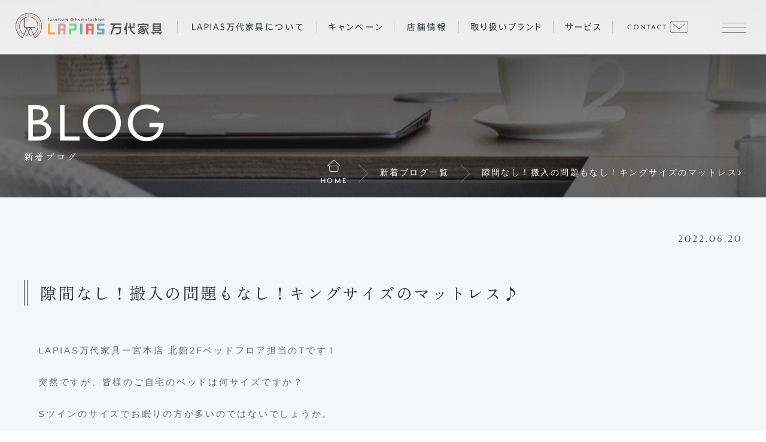

--- FILE ---
content_type: text/html; charset=UTF-8
request_url: https://lapias-mandai.com/topics/13127/
body_size: 8799
content:
<!DOCTYPE html>
<html lang="ja">
<head>
<meta name="Description" content="愛知・岐阜・三重に4店舗を展開。広い店内に家具はもちろんインテリア雑貨なども多数。一流ブランド家具からお買い得商品まで多彩なラインナップでお楽しみいただけるお店です。">
<meta name="keywords" content="LAPIAS,ラピアス,万代家具,一宮市,名古屋市,三重県,桑名市,岐阜県,本巣郡,ソファ,ベッド,デザイナーズ家具,輸入家具,カーテン,soho,インテリア,学習デスク,家具屋">
<title>隙間なし！搬入の問題もなし！キングサイズのマットレス♪ | LAPIAS万代家具 | 愛知県一宮市と桑名市、岐阜の家具屋 名古屋近郊</title>
<meta charset="utf-8">
<meta name="viewport" content="width=device-width, initial-scale=1.0">
<meta name="format-detection" content="telephone=no">
<link rel='dns-prefetch' href='//s.w.org' />
		<script type="text/javascript">
			window._wpemojiSettings = {"baseUrl":"https:\/\/s.w.org\/images\/core\/emoji\/11\/72x72\/","ext":".png","svgUrl":"https:\/\/s.w.org\/images\/core\/emoji\/11\/svg\/","svgExt":".svg","source":{"concatemoji":"https:\/\/lapias-mandai.com\/topics\/wp-includes\/js\/wp-emoji-release.min.js?ver=5.0.24"}};
			!function(e,a,t){var n,r,o,i=a.createElement("canvas"),p=i.getContext&&i.getContext("2d");function s(e,t){var a=String.fromCharCode;p.clearRect(0,0,i.width,i.height),p.fillText(a.apply(this,e),0,0);e=i.toDataURL();return p.clearRect(0,0,i.width,i.height),p.fillText(a.apply(this,t),0,0),e===i.toDataURL()}function c(e){var t=a.createElement("script");t.src=e,t.defer=t.type="text/javascript",a.getElementsByTagName("head")[0].appendChild(t)}for(o=Array("flag","emoji"),t.supports={everything:!0,everythingExceptFlag:!0},r=0;r<o.length;r++)t.supports[o[r]]=function(e){if(!p||!p.fillText)return!1;switch(p.textBaseline="top",p.font="600 32px Arial",e){case"flag":return s([55356,56826,55356,56819],[55356,56826,8203,55356,56819])?!1:!s([55356,57332,56128,56423,56128,56418,56128,56421,56128,56430,56128,56423,56128,56447],[55356,57332,8203,56128,56423,8203,56128,56418,8203,56128,56421,8203,56128,56430,8203,56128,56423,8203,56128,56447]);case"emoji":return!s([55358,56760,9792,65039],[55358,56760,8203,9792,65039])}return!1}(o[r]),t.supports.everything=t.supports.everything&&t.supports[o[r]],"flag"!==o[r]&&(t.supports.everythingExceptFlag=t.supports.everythingExceptFlag&&t.supports[o[r]]);t.supports.everythingExceptFlag=t.supports.everythingExceptFlag&&!t.supports.flag,t.DOMReady=!1,t.readyCallback=function(){t.DOMReady=!0},t.supports.everything||(n=function(){t.readyCallback()},a.addEventListener?(a.addEventListener("DOMContentLoaded",n,!1),e.addEventListener("load",n,!1)):(e.attachEvent("onload",n),a.attachEvent("onreadystatechange",function(){"complete"===a.readyState&&t.readyCallback()})),(n=t.source||{}).concatemoji?c(n.concatemoji):n.wpemoji&&n.twemoji&&(c(n.twemoji),c(n.wpemoji)))}(window,document,window._wpemojiSettings);
		</script>
		<style type="text/css">
img.wp-smiley,
img.emoji {
	display: inline !important;
	border: none !important;
	box-shadow: none !important;
	height: 1em !important;
	width: 1em !important;
	margin: 0 .07em !important;
	vertical-align: -0.1em !important;
	background: none !important;
	padding: 0 !important;
}
</style>
<link rel='stylesheet' id='sbi_styles-css'  href='https://lapias-mandai.com/topics/wp-content/plugins/instagram-feed/css/sbi-styles.min.css?ver=6.6.1' type='text/css' media='all' />
<link rel='stylesheet' id='wp-block-library-css'  href='https://lapias-mandai.com/topics/wp-includes/css/dist/block-library/style.min.css?ver=5.0.24' type='text/css' media='all' />
<link rel='https://api.w.org/' href='https://lapias-mandai.com/topics/wp-json/' />
<link rel="EditURI" type="application/rsd+xml" title="RSD" href="https://lapias-mandai.com/topics/xmlrpc.php?rsd" />
<link rel='shortlink' href='https://lapias-mandai.com/topics/?p=13127' />
<link rel="alternate" type="application/json+oembed" href="https://lapias-mandai.com/topics/wp-json/oembed/1.0/embed?url=https%3A%2F%2Flapias-mandai.com%2Ftopics%2F13127%2F" />
<link rel="alternate" type="text/xml+oembed" href="https://lapias-mandai.com/topics/wp-json/oembed/1.0/embed?url=https%3A%2F%2Flapias-mandai.com%2Ftopics%2F13127%2F&#038;format=xml" />
<script type="text/javascript">
	window._wp_rp_static_base_url = 'https://wprp.zemanta.com/static/';
	window._wp_rp_wp_ajax_url = "https://lapias-mandai.com/topics/wp-admin/admin-ajax.php";
	window._wp_rp_plugin_version = '3.6.4';
	window._wp_rp_post_id = '13127';
	window._wp_rp_num_rel_posts = '8';
	window._wp_rp_thumbnails = true;
	window._wp_rp_post_title = '%E9%9A%99%E9%96%93%E3%81%AA%E3%81%97%EF%BC%81%E6%90%AC%E5%85%A5%E3%81%AE%E5%95%8F%E9%A1%8C%E3%82%82%E3%81%AA%E3%81%97%EF%BC%81%E3%82%AD%E3%83%B3%E3%82%B0%E3%82%B5%E3%82%A4%E3%82%BA%E3%81%AE%E3%83%9E%E3%83%83%E3%83%88%E3%83%AC%E3%82%B9%E2%99%AA';
	window._wp_rp_post_tags = ['%E4%B8%80%E5%AE%AE%E5%BA%97_%E3%83%96%E3%83%AD%E3%82%B0', 'alt'];
	window._wp_rp_promoted_content = true;
</script>
		<style type="text/css">.recentcomments a{display:inline !important;padding:0 !important;margin:0 !important;}</style>
		<link rel="shortcut icon" href="https://lapias-mandai.com/images/favicon.ico">
<script>
  (function(d) {
    var config = {
      kitId: 'ywg6edv',
      scriptTimeout: 3000,
      async: true
    },
    h=d.documentElement,t=setTimeout(function(){h.className=h.className.replace(/\bwf-loading\b/g,"")+" wf-inactive";},config.scriptTimeout),tk=d.createElement("script"),f=false,s=d.getElementsByTagName("script")[0],a;h.className+=" wf-loading";tk.src='https://use.typekit.net/'+config.kitId+'.js';tk.async=true;tk.onload=tk.onreadystatechange=function(){a=this.readyState;if(f||a&&a!="complete"&&a!="loaded")return;f=true;clearTimeout(t);try{Typekit.load(config)}catch(e){}};s.parentNode.insertBefore(tk,s)
  })(document);
</script>
<link href="https://lapias-mandai.com/css/common.css" rel="stylesheet" type="text/css" media="all">
<link href="https://lapias-mandai.com/css/topics.css" rel="stylesheet" type="text/css" media="all">
<link href="https://lapias-mandai.com/css/icon/css/fontello.css" rel="stylesheet" type="text/css">
<link href="https://lapias-mandai.com/js/drawer/drawer.css" rel="stylesheet" type="text/css" media="all">
<script type="text/javascript" src="https://lapias-mandai.com/js/jquery-3.5.1.min.js"></script>
<script type="text/javascript" src="https://lapias-mandai.com/js/common.js"></script>
<!-- Global site tag (gtag.js) - Google Analytics -->
<script async src="https://www.googletagmanager.com/gtag/js?id=G-6N2M350LZT"></script>
<script>
  window.dataLayer = window.dataLayer || [];
  function gtag(){dataLayer.push(arguments);}
  gtag('js', new Date());

  gtag('config', 'G-6N2M350LZT');
  gtag('config', 'UA-2033306-1');
</script>
</head>

<body class="contentpage">

<!--wrapper-->
<div id="wrapper" class="cat_2 child_3">
	
<header>
	
	<div class="h_logo"><a href="https://lapias-mandai.com/"><img src="https://lapias-mandai.com/images/logo1.svg" alt="LAPIAS万代家具" width="250" height="43"></a></div>
	
	<div class="h_right">
		
		<div class="m_nav_area">
			<ul class="m_nav">
				<li class="menu_abo">
					<a href="https://lapias-mandai.com/about.html">
						<img src="https://lapias-mandai.com/images/m_nav1_2.svg" alt="LAPIAS万代家具について" width="190" height="20" class="type_white">
						<img src="https://lapias-mandai.com/images/m_nav1.svg" alt="LAPIAS万代家具について" width="190" height="20" class="type_black">
					</a>
				</li>
				<li class="menu_cam">
					<a href="https://lapias-mandai.com/topics/campaign/" class="no_change">
						<img src="https://lapias-mandai.com/images/m_nav2_2.svg" alt="キャンペーン" width="96" height="20" class="type_white">
						<img src="https://lapias-mandai.com/images/m_nav2.svg" alt="キャンペーン" width="96" height="20" class="type_black">
					</a>
				</li>
				<li class="menu_sto">
					<a href="javascript:void(0);">
						<img src="https://lapias-mandai.com/images/m_nav3_2.svg" alt="店舗情報" width="68" height="20" class="type_white">
						<img src="https://lapias-mandai.com/images/m_nav3.svg" alt="店舗情報" width="68" height="20" class="type_black">
					</a>
				</li>
				<li class="menu_bra">
					<a href="https://lapias-mandai.com/topics/brand/" class="no_change">
						<img src="https://lapias-mandai.com/images/m_nav4_2.svg" alt="取り扱いブランド" width="122" height="20" class="type_white">
						<img src="https://lapias-mandai.com/images/m_nav4.svg" alt="取り扱いブランド" width="122" height="20" class="type_black">
					</a>
				</li>
				<li class="menu_ser">
					<a href="https://lapias-mandai.com/service.html">
						<img src="https://lapias-mandai.com/images/m_nav5_2.svg" alt="サービス" width="64" height="20" class="type_white">
						<img src="https://lapias-mandai.com/images/m_nav5.svg" alt="サービス" width="64" height="20" class="type_black">
					</a>
				</li>
			</ul>
			<div class="in_menu in_width sto_inmenu">
				<ul class="menu_store_list col7 hover_list">
					<li><a href="https://lapias-mandai.com/shop/okazaki.html"><span class="img_store"><img src="https://lapias-mandai.com/images/store1_okazaki.jpg" alt="岡崎店" width="360" height="360"></span><span class="txt_small2 ft_modern">- NEW OPEN -</span><br>岡崎店</a></li>
					<li><a href="https://lapias-mandai.com/shop/g_nagoya.html"><span class="img_store"><img src="https://lapias-mandai.com/images/store1_nagoya.jpg" alt="＋Grace nagoya" width="360" height="360"></span>＋Grace nagoya</a></li>
					<li><a href="https://lapias-mandai.com/shop/"><span class="img_store"><img src="https://lapias-mandai.com/images/store1_ichinomiya.jpg" alt="一宮店" width="360" height="360"></span>一宮店</a></li>
					<li><a href="https://lapias-mandai.com/shop/kuwana.html"><span class="img_store"><img src="https://lapias-mandai.com/images/store1_kuwana.jpg" alt="桑名店" width="360" height="360"></span>桑名店</a></li>
					<li><a href="https://lapias-mandai.com/shop/gifu.html"><span class="img_store"><img src="https://lapias-mandai.com/images/store1_gifu.jpg" alt="岐阜店" width="360" height="360"></span>岐阜店</a></li>
					<li class="shop_mtm"><a href="https://www.metheme-bed.jp/" target="_blank" rel="noopener"><span class="img_store"><img src="https://lapias-mandai.com/images/store1_metheme.jpg" alt="ブランドベッド専門店 メザメ" width="360" height="360"></span><span class="txt_small">ブランドベッド専門店</span>Me THE Me</a></li>
					<li><a href="https://lapias-mandai.com/shop/nig_nagoya.html"><span class="img_store"><img src="https://lapias-mandai.com/images/store1_natuzzi.jpg" alt="Natuzzi Italia Gallery Nagoya" width="360" height="360"></span><span class="txt_small2">Natuzzi Italia<br>Gallery Nagoya</span></a></li>
				</ul>
			</div>
			<div class="h_contact hover">
				<a href="https://lapias-mandai.com/contact.html">
					<img src="https://lapias-mandai.com/images/h_contact2.svg" alt="CONTACT" width="102" height="20" class="type_white">
					<img src="https://lapias-mandai.com/images/h_contact.svg" alt="CONTACT" width="102" height="20" class="type_black">
				</a>
			</div>
		</div>
		<!-- m_nav_area END -->
		
	</div>
	<!-- h_right END -->	

		
	<div id="scl_header">
	<div class="scl_flex">
		<div class="h_logo"><a href="https://lapias-mandai.com/"><img src="https://lapias-mandai.com/images/logo1.svg" alt="LAPIAS万代家具" width="250" height="43"></a></div>
		<div class="h_right">
			<div class="m_nav_area">
				<ul class="m_nav">
					<li class="menu_abo">
						<a href="https://lapias-mandai.com/about.html">
							<img src="https://lapias-mandai.com/images/m_nav1_2.svg" alt="LAPIAS万代家具について" width="190" height="20" class="type_white">
							<img src="https://lapias-mandai.com/images/m_nav1.svg" alt="LAPIAS万代家具について" width="190" height="20" class="type_black">
						</a>
					</li>
					<li class="menu_cam">
						<a href="https://lapias-mandai.com/topics/campaign/" class="no_change">
							<img src="https://lapias-mandai.com/images/m_nav2_2.svg" alt="キャンペーン" width="96" height="20" class="type_white">
							<img src="https://lapias-mandai.com/images/m_nav2.svg" alt="キャンペーン" width="96" height="20" class="type_black">
						</a>
					</li>
					<li class="menu_sto">
						<a href="javascript:void(0);">
							<img src="https://lapias-mandai.com/images/m_nav3_2.svg" alt="店舗情報" width="68" height="20" class="type_white">
							<img src="https://lapias-mandai.com/images/m_nav3.svg" alt="店舗情報" width="68" height="20" class="type_black">
						</a>
					</li>
					<li class="menu_bra">
						<a href="https://lapias-mandai.com/topics/brand/" class="no_change">
							<img src="https://lapias-mandai.com/images/m_nav4_2.svg" alt="取り扱いブランド" width="122" height="20" class="type_white">
							<img src="https://lapias-mandai.com/images/m_nav4.svg" alt="取り扱いブランド" width="122" height="20" class="type_black">
						</a>
					</li>
					<li class="menu_ser">
						<a href="https://lapias-mandai.com/service.html">
							<img src="https://lapias-mandai.com/images/m_nav5_2.svg" alt="サービス" width="64" height="20" class="type_white">
							<img src="https://lapias-mandai.com/images/m_nav5.svg" alt="サービス" width="64" height="20" class="type_black">
						</a>
					</li>
				</ul>
				<div class="in_menu in_width sto_inmenu">
					<ul class="menu_store_list col7 hover_list">
						<li><a href="https://lapias-mandai.com/shop/okazaki.html"><span class="img_store"><img src="https://lapias-mandai.com/images/store1_okazaki.jpg" alt="岡崎店" width="360" height="360"></span><span class="txt_small2 ft_modern">- NEW OPEN -</span><br>岡崎店</a></li>
						<li><a href="https://lapias-mandai.com/shop/g_nagoya.html"><span class="img_store"><img src="https://lapias-mandai.com/images/store1_nagoya.jpg" alt="＋Grace nagoya" width="360" height="360"></span>＋Grace nagoya</a></li>
						<li><a href="https://lapias-mandai.com/shop/"><span class="img_store"><img src="https://lapias-mandai.com/images/store1_ichinomiya.jpg" alt="一宮店" width="360" height="360"></span>一宮店</a></li>
						<li><a href="https://lapias-mandai.com/shop/kuwana.html"><span class="img_store"><img src="https://lapias-mandai.com/images/store1_kuwana.jpg" alt="桑名店" width="360" height="360"></span>桑名店</a></li>
						<li><a href="https://lapias-mandai.com/shop/gifu.html"><span class="img_store"><img src="https://lapias-mandai.com/images/store1_gifu.jpg" alt="岐阜店" width="360" height="360"></span>岐阜店</a></li>
						<li class="shop_mtm"><a href="https://www.metheme-bed.jp/" target="_blank" rel="noopener"><span class="img_store"><img src="https://lapias-mandai.com/images/store1_metheme.jpg" alt="ブランドベッド専門店 メザメ" width="360" height="360"></span><span class="txt_small">ブランドベッド専門店</span>Me THE Me</a></li>
						<li><a href="https://lapias-mandai.com/shop/nig_nagoya.html"><span class="img_store"><img src="https://lapias-mandai.com/images/store1_natuzzi.jpg" alt="Natuzzi Italia Gallery Nagoya" width="360" height="360"></span><span class="txt_small2">Natuzzi Italia<br>Gallery Nagoya</span></a></li>
					</ul>
				</div>
				<div class="h_contact hover">
					<a href="https://lapias-mandai.com/contact.html">
						<img src="https://lapias-mandai.com/images/h_contact2.svg" alt="CONTACT" width="102" height="20" class="type_white">
						<img src="https://lapias-mandai.com/images/h_contact.svg" alt="CONTACT" width="102" height="20" class="type_black">
					</a>
				</div>
			</div>
		</div>
	</div>	
	</div>
	

	<div class="drawer-wrap">
		<input id="drawer-checkbox" type="checkbox">
		<label id="drawer-icon" for="drawer-checkbox" class="drawer-hamburger"><span class="drawer-hamburger-icon"></span></label>
		<label id="drawer-close" for="drawer-checkbox"></label>

		<div id="drawer-content">
		<div class="drawer-nav" role="navigation">
		<div class="drw_inbox w1160">

			<div class="drw_flex">
				<div class="drw_l">
					<ul class="drw_menu">
						<li class="icon_home"><a href="https://lapias-mandai.com/"><span>ホーム</span></a></li>
						<li><a href="https://lapias-mandai.com/about.html"><span>LAPIAS万代家具<br class="sp_only">について</span></a></li>
						<li><a href="https://lapias-mandai.com/topics/campaign/"><span>キャンペーン</span></a></li>
						<li><a href="https://lapias-mandai.com/topics/brand/"><span>取り扱いブランド</span></a></li>
						<li><a href="https://lapias-mandai.com/service.html"><span>サービス</span></a></li>
						<li><a href="https://lapias-mandai.com/topics/qa/"><span>よくある質問</span></a></li>
						<li><a href="https://lapias-mandai.com/contact.html"><span>お問い合わせ</span></a></li>
						<li><a href="https://lapias-mandai.com/topics/business/"><span>法人のお客様</span></a></li>
					</ul>
				</div>
				<div class="drw_r">
					<dl class="drw_store">
						<dt class="dt_min">店舗情報</dt>
						<dd>
							<ul class="menu_store_list">
								<li><a href="https://lapias-mandai.com/shop/okazaki.html"><span class="img_store"><img src="https://lapias-mandai.com/images/store1_okazaki.jpg" alt="岡崎店" width="360" height="360"></span><span class="txt_small2 ft_modern">- NEW OPEN -</span><br>岡崎店</a></li>
								<li><a href="https://lapias-mandai.com/shop/g_nagoya.html"><span class="img_store"><img src="https://lapias-mandai.com/images/store1_nagoya.jpg" alt="＋Grace nagoya" width="360" height="360"></span>＋Grace nagoya</a></li>
								<li><a href="https://lapias-mandai.com/shop/"><span class="img_store"><img src="https://lapias-mandai.com/images/store1_ichinomiya.jpg" alt="一宮店" width="360" height="360"></span>一宮店</a></li>
								<li><a href="https://lapias-mandai.com/shop/kuwana.html"><span class="img_store"><img src="https://lapias-mandai.com/images/store1_kuwana.jpg" alt="桑名店" width="360" height="360"></span>桑名店</a></li>
								<li><a href="https://lapias-mandai.com/shop/gifu.html"><span class="img_store"><img src="https://lapias-mandai.com/images/store1_gifu.jpg" alt="岐阜店" width="360" height="360"></span>岐阜店</a></li>
								<li class="shop_mtm"><a href="https://www.metheme-bed.jp/" target="_blank" rel="noopener"><span class="img_store"><img src="https://lapias-mandai.com/images/store1_metheme.jpg" alt="ブランドベッド専門店 メザメ" width="360" height="360"></span><span class="txt_small">ブランドベッド専門店</span><span class="txt_small2">Me THE Me</span></a></li>
								<li><a href="https://lapias-mandai.com/shop/nig_nagoya.html"><span class="img_store"><img src="https://lapias-mandai.com/images/store1_natuzzi.jpg" alt="Natuzzi Italia Gallery Nagoya" width="360" height="360"></span><span class="txt_small2">Natuzzi Italia<br>Gallery Nagoya</span></a></li>
							</ul>
						</dd>
					</dl>
					<div class="drw_sns">
						<ul class="link_txt ft_modern">
							<li><a href="https://lapias-mandai.com/topics/category/news/">TOPICS<span class="ft_min">新着情報</span></a></li>
							<li><a href="https://lapias-mandai.com/topics/category/blog/">BLOG<span class="ft_min">新着ブログ</span></a></li>
						</ul>
						<ul class="link_icon hover_list">
							<li><a href="https://line.me/R/ti/p/24VrxHdjNj" target="_blank" rel="noopener"><img src="https://lapias-mandai.com/images/line.png" alt="LINE" width="54" height="54" class="retina"></a></li>
							<li><a href="https://www.instagram.com/lapias_mandaikagu/" target="_blank" rel="noopener"><img src="https://lapias-mandai.com/images/inst.png" alt="インスタグラム" width="54" height="54" class="retina"></a></li>
						</ul>
					</div>
				</div>
			</div>
			<!-- drw_flex -->
				
			<div class="drw_other_menu">
				<ul class="fs15">
					<li><a href="https://lapias-mandai.com/company.html">企業情報</a></li>
					<li><a href="https://lapias-mandai.com/recruit.html">採用情報</a></li>
					<li><a href="https://lapias-mandai.com/privacy.html">プライバシーポリシー</a></li>
				</ul>
			</div>
				
		</div>
		</div>
		</div>	
		<!-- drawer-content END -->
	</div>
	<!-- drawer-wrap END -->	
</header>

	
	
<div class="m_img_area">
	
	<div class="m_img w1200">
			<div class="ft_modern">BLOG</div>
		<p class="ft_min">新着ブログ</p>
		</div>
	<!-- m_img END -->
	
	<ul class="pankuzu sp_short">
		<li><a href="https://lapias-mandai.com/"><i class="icon-home"></i><span class="ft_modern">HOME</span></a></li>
			<li><a href="https://lapias-mandai.com/topics/category/blog/ichinomiya/">新着ブログ一覧</a></li>
			<li>隙間なし！搬入の問題もなし！キングサイズのマットレス♪</li>
	</ul>
	
</div>
<!-- m_img_area END -->

	
	
<!-- pagebody -->
<div id="pagebody" class="topics single_page">
	
	<div class="com_bg_gray com_first_box">
	<div class="w1200">
			
		<article id="post-13127">
	

	<p class="entry-date">2022.06.20</p>
	<h1 class="com_index2">隙間なし！搬入の問題もなし！キングサイズのマットレス♪</h1>
	<div class="entry-content clearfix">
		
		<div class="txt_summary">
		<p>LAPIAS万代家具一宮本店 北館2Fベッドフロア担当のTです！</p>
<p>突然ですが、皆様のご自宅のベッドは何サイズですか？</p>
<p>Sツインのサイズでお眠りの方が多いのではないでしょうか。</p>
<p>Sツインはお隣の方に振動が伝わらず便利ですよね☆でも弱点が・・・</p>
<p>それは真ん中の隙間です！！！</p>
<p>真ん中にお子様が寝られたり・・・携帯が挟まってしまったり・・・</p>
<p>お困りの方もいらっしゃるのではないでしょうか。</p>
<p>そんなお客様にお勧めなのがこちらのマットレス↓↓↓</p>
<p><img class="alignnone size-full wp-image-13128" src="https://lapias-mandai.com/topics/wp-content/uploads/2022/06/aba1dd9afd994bc383f5259806be7bb4-6.jpg" alt="" width="800" height="600" srcset="https://lapias-mandai.com/topics/wp-content/uploads/2022/06/aba1dd9afd994bc383f5259806be7bb4-6.jpg 800w, https://lapias-mandai.com/topics/wp-content/uploads/2022/06/aba1dd9afd994bc383f5259806be7bb4-6-300x225.jpg 300w, https://lapias-mandai.com/topics/wp-content/uploads/2022/06/aba1dd9afd994bc383f5259806be7bb4-6-768x576.jpg 768w" sizes="(max-width: 800px) 100vw, 800px" /></p>
<p>なんと、こちらは隙間無しのSツインと同じKサイズのマットレスです♫</p>
<p>これならお子様の寝心地もよさそうですよね(^^)♫</p>
<p>しかもこちら側面から見ていただきますと・・・</p>
<p>じゃーーーーん！！！！Sサイズ二つのマットレスになっているのです！</p>
<p><img class="alignnone size-full wp-image-13129" src="https://lapias-mandai.com/topics/wp-content/uploads/2022/06/6ac2397867767a902ce2217f0a58282f-7.jpg" alt="" width="800" height="600" srcset="https://lapias-mandai.com/topics/wp-content/uploads/2022/06/6ac2397867767a902ce2217f0a58282f-7.jpg 800w, https://lapias-mandai.com/topics/wp-content/uploads/2022/06/6ac2397867767a902ce2217f0a58282f-7-300x225.jpg 300w, https://lapias-mandai.com/topics/wp-content/uploads/2022/06/6ac2397867767a902ce2217f0a58282f-7-768x576.jpg 768w" sizes="(max-width: 800px) 100vw, 800px" /></p>
<p>これなら隣の方へ振動が伝わる心配もありませんし、階段が狭いマンションなどでも安心ですね☆</p>
<p>肝心の寝心地はというと・・・体圧分散性と寝返りのしやすさが抜群で、どっしりとささえてくれます！！コイルが入っておらず、樹脂とオイルから作ったこちらのファインレボとウレタンで構成されたマットレスなので「ベッドで寝るのは初めて！」という方にも是非寝ていただきたいです！</p>
<p>安定感のある寝心地にもなっております！！</p>
<p><img class="alignnone size-large wp-image-13130" src="https://lapias-mandai.com/topics/wp-content/uploads/2022/06/f6f77a1616e27fc34eb1a81aa7dc6262-7-1024x845.jpg" alt="" width="1024" height="845" srcset="https://lapias-mandai.com/topics/wp-content/uploads/2022/06/f6f77a1616e27fc34eb1a81aa7dc6262-7-1024x845.jpg 1024w, https://lapias-mandai.com/topics/wp-content/uploads/2022/06/f6f77a1616e27fc34eb1a81aa7dc6262-7-300x248.jpg 300w, https://lapias-mandai.com/topics/wp-content/uploads/2022/06/f6f77a1616e27fc34eb1a81aa7dc6262-7-768x634.jpg 768w, https://lapias-mandai.com/topics/wp-content/uploads/2022/06/f6f77a1616e27fc34eb1a81aa7dc6262-7.jpg 1163w" sizes="(max-width: 1024px) 100vw, 1024px" /></p>
<p><img class="alignnone size-full wp-image-13131" src="https://lapias-mandai.com/topics/wp-content/uploads/2022/06/ed80de20dfec1bd144442f3c2532b6bb-4.jpg" alt="" width="600" height="800" srcset="https://lapias-mandai.com/topics/wp-content/uploads/2022/06/ed80de20dfec1bd144442f3c2532b6bb-4.jpg 600w, https://lapias-mandai.com/topics/wp-content/uploads/2022/06/ed80de20dfec1bd144442f3c2532b6bb-4-225x300.jpg 225w" sizes="(max-width: 600px) 100vw, 600px" /></p>
<p>ぜひ店頭にてファインレボを使ったマットレスの寝心地をご体感ください♫</p>
<p>皆様のご来店をお待ちしております！！</p>
		</div>
		
		<dl class="topi_link_style1">
			<dt><span class="ft_modern">SHOP ICHINOMIYA</span>：</dt>
			<dd>
				<ul>
				<li><a href="https://lapias-mandai.com/topics/category//ichinomiya/">一宮店</a></li>				</ul>
			</dd>
		</dl>
	</div>

	

</article>		
		<!-- 前後ページへのリンク -->
		<ul class="page_link clearfix">
			<li class="flt_l"><a href="https://lapias-mandai.com/topics/13062/" rel="prev">和紙でできた照明をご紹介！</a></li>
			<li class="flt_r"><a href="https://lapias-mandai.com/topics/13133/" rel="next">照明でお部屋をオシャレな空間に♪</a></li>
		</ul>
		
	</div>
	</div>
	
	<div class="prev_next">
	<div class="w1200">
		
		<dl class="com_txt_link2 blocklink">
			<dt class="ft_min"><a href="https://lapias-mandai.com/topics/category/blog/">ブログ一覧</a></dt>
			<dd class="ft_modern">BLOG LIST</dd>
			<dd class="com_arrow"><div class="icon"><img src="https://lapias-mandai.com/images/arrow1.svg" alt="*" width="30" height="30"></div></dd>
		</dl>		
		
	</div>
	</div>
	
	<!-- ウィジェット -->
	<div class="widget_box">
		<div class="w1200 clearfix">
			
			<!-- 最近の投稿 -->
			<div class="near_box">
				<div class="wid_index">最近の投稿</div>
								<ul class="near_list">
									<li><a href="https://lapias-mandai.com/topics/26990/">【2026初売 スペシャルSALE】ligne roeet® ROSET TOGO ②</a></li>
									<li><a href="https://lapias-mandai.com/topics/27113/">MasterWal -マスターウォール- をご紹介致します！</a></li>
									<li><a href="https://lapias-mandai.com/topics/27107/">思わず目があってしまう？マチコ巻きのネコのマチコさん</a></li>
									<li><a href="https://lapias-mandai.com/topics/26985/">【2026初売 スペシャルSALE】ligne roeet® ROSET TOGO ①</a></li>
									<li><a href="https://lapias-mandai.com/topics/27092/">【岡崎店】ストレスレス®のお得なセールが始まりました♪</a></li>
									<li><a href="https://lapias-mandai.com/topics/26982/">【2026初売 スペシャルSALE】NATUZZI ITALIA Valzer カウチソファー</a></li>
								</ul>
							</div>

			<!-- カレンダー -->
			<div class="calendar_box">
			<div class="s_calendar">
			<div id="calendar_wrap"><table id="wp-calendar" summary="カレンダー"> <caption>2026年1月</caption> <thead> <tr><th abbr="月曜日" scope="col" title="月曜日">月</th><th abbr="火曜日" scope="col" title="火曜日">火</th><th abbr="水曜日" scope="col" title="水曜日">水</th><th abbr="木曜日" scope="col" title="木曜日">木</th><th abbr="金曜日" scope="col" title="金曜日">金</th><th abbr="土曜日" scope="col" title="土曜日">土</th><th abbr="日曜日" scope="col" title="日曜日">日</th> </tr> </thead><tfoot> <tr><td abbr="12月" colspan="3" id="prev"><a href="https://lapias-mandai.com/topics/date/2025/12/?cat=2" title="View posts for 12月 2025">12月</a></td><td>&nbsp;</td><td colspan="3" id="next">&nbsp;</td> </tr> </tfoot><tbody> <tr><td colspan="3">&nbsp;</td><td>1</td><td><a href="https://lapias-mandai.com/topics/date/2026/01/02/?cat=2">2</a></td><td><a href="https://lapias-mandai.com/topics/date/2026/01/03/?cat=2">3</a></td><td>4</td></tr><tr><td>5</td><td>6</td><td>7</td><td>8</td><td><a href="https://lapias-mandai.com/topics/date/2026/01/09/?cat=2">9</a></td><td><a href="https://lapias-mandai.com/topics/date/2026/01/10/?cat=2">10</a></td><td>11</td></tr><tr><td>12</td><td>13</td><td>14</td><td id="today">15</td><td>16</td><td>17</td><td>18</td></tr><tr><td>19</td><td>20</td><td>21</td><td>22</td><td>23</td><td>24</td><td>25</td></tr><tr><td>26</td><td>27</td><td>28</td><td>29</td><td>30</td><td>31</td><td colspan="1">&nbsp;</td></tr></tbody></table></div>			</div>
			</div>
			
		</div>
	</div>
	<!-- ウィジェット -->
	
</div>
<!--pagebody END-->
	
	
	
<!-- f_store -->	
<div class="f_store com_bg_gray">
<div class="w1200">
		
	<div class="f_store_title ft_min">店舗情報</div>
		
	<ul class="f_store_list">
		<li class="blocklink">
			<div class="img_item"><img src="https://lapias-mandai.com/images/store1_okazaki.jpg" alt="岡崎店" width="360" height="360" class="retina"></div>
			<div class="txt">
				<p class="txt_min"><span class="ft_modern">LAPIAS</span>万代家具 <span class="ft_modern">OKAZAKI</span></p>
				<div class="com_arrow"><a href="https://lapias-mandai.com/shop/okazaki.html"><span class="txt_small ft_modern">NEW OPEN</span> 岡崎店<div class="icon"><img src="https://lapias-mandai.com/images/arrow1.svg" alt="*" width="30" height="30"></div></a></div>
			</div>
		</li>
		<li class="blocklink">
			<div class="img_item"><img src="https://lapias-mandai.com/images/store1_nagoya.jpg" alt="＋Grace nagoya" width="360" height="360" class="retina"></div>
			<div class="txt">
				<p class="txt_min"><span class="ft_modern">LAPIAS</span>万代家具<span class="ft_modern">＋Grace nagoya</span></p>
				<div class="com_arrow"><a href="https://lapias-mandai.com/shop/g_nagoya.html">＋Grace nagoya<div class="icon"><img src="https://lapias-mandai.com/images/arrow1.svg" alt="*" width="30" height="30"></div></a></div>
			</div>
		</li>
		<li class="blocklink">
			<div class="img_item"><img src="https://lapias-mandai.com/images/store1_ichinomiya.jpg" alt="一宮店" width="360" height="360" class="retina"></div>
			<div class="txt">
				<p class="txt_min"><span class="ft_modern">LAPIAS</span>万代家具 <span class="ft_modern">ICHINOMIYA</span></p>
				<div class="com_arrow"><a href="https://lapias-mandai.com/shop/">一宮店<div class="icon"><img src="https://lapias-mandai.com/images/arrow1.svg" alt="*" width="30" height="30"></div></a></div>
			</div>
		</li>
		<li class="blocklink">
			<div class="img_item"><img src="https://lapias-mandai.com/images/store1_kuwana.jpg" alt="桑名店" width="360" height="360" class="retina"></div>
			<div class="txt">
				<p class="txt_min"><span class="ft_modern">LAPIAS</span>万代家具 <span class="ft_modern">KUWANA</span></p>
				<div class="com_arrow"><a href="https://lapias-mandai.com/shop/kuwana.html">桑名店<div class="icon"><img src="https://lapias-mandai.com/images/arrow1.svg" alt="*" width="30" height="30"></div></a></div>
			</div>
		</li>
		<li class="blocklink">
			<div class="img_item"><img src="https://lapias-mandai.com/images/store1_gifu.jpg" alt="岐阜店" width="360" height="360" class="retina"></div>
			<div class="txt">
				<p class="txt_min"><span class="ft_modern">LAPIAS</span>万代家具 <span class="ft_modern">GIFU</span></p>
				<div class="com_arrow"><a href="https://lapias-mandai.com/shop/gifu.html">岐阜店<div class="icon"><img src="https://lapias-mandai.com/images/arrow1.svg" alt="*" width="30" height="30"></div></a></div>
			</div>
		</li>
		<li class="blocklink_out no_border">
			<div class="img_item"><img src="https://lapias-mandai.com/images/store1_metheme.jpg" alt="ブランドベッド専門店 メザメ" width="360" height="360" class="retina"></div>
			<div class="txt">
				<p class="txt_min"><span class="ft_modern">Me THE Me nagoya</span></p>
				<div class="com_arrow"><a href="https://www.metheme-bed.jp/" target="_blank" rel="noopener"><span class="txt_small">ブランドベッド専門店 </span> <span class="txt_small2">Me THE Me</span><div class="icon"><img src="https://lapias-mandai.com/images/arrow1.svg" alt="*" width="30" height="30"></div></a></div>
			</div>
		</li>
		<li class="blocklink">
			<div class="img_item"><img src="https://lapias-mandai.com/images/store1_natuzzi.jpg" alt="Natuzzi Italia Gallery Nagoya" width="360" height="360" class="retina"></div>
			<div class="txt">
				<p class="txt_min">＋<span class="ft_modern">Grace nagoya</span></p>
				<div class="com_arrow"><a href="https://lapias-mandai.com/shop/nig_nagoya.html"><span class="txt_small2">Natuzzi Italia <br class="br_nat">Gallery Nagoya</span><div class="icon"><img src="https://lapias-mandai.com/images/arrow1.svg" alt="*" width="30" height="30"></div></a></div>
			</div>
		</li>
	</ul>
		
</div>
</div><!-- f_store END -->	
	
<!--footer-->
<footer>
	
	<div class="f_info">
	<div class="w1300">
		<div class="f_box_l">
			<dl class="f_name ft_min">
				<dt>furniture &amp; homefashion</dt>
				<dd>LAPIAS万代家具</dd>
			</dl>
			<ul class="link_icon hover_list">
				<li><a href="https://line.me/R/ti/p/24VrxHdjNj" target="_blank" rel="noopener"><img src="https://lapias-mandai.com/images/line.png" alt="LINE" width="54" height="54" class="retina"></a></li>
				<li><a href="https://www.instagram.com/lapias_mandaikagu/" target="_blank" rel="noopener"><img src="https://lapias-mandai.com/images/inst.png" alt="インスタグラム" width="54" height="54" class="retina"></a></li>
			</ul>
		</div>
		<div class="f_box_r">
			<ul class="sitemap">
				<li><a href="https://lapias-mandai.com/">ホーム</a></li>
				<li><a href="https://lapias-mandai.com/about.html">LAPIAS万代家具について</a></li>
				<li><a href="https://lapias-mandai.com/topics/campaign/">キャンペーン</a></li>
				<li><a href="https://lapias-mandai.com/topics/brand/">取り扱いブランド</a></li>
				<li><a href="https://lapias-mandai.com/service.html">サービス</a></li>
				<li><a href="https://lapias-mandai.com/topics/qa/">よくある質問</a></li>
				<li><a href="https://lapias-mandai.com/contact.html">お問い合わせ</a></li>
				<li><a href="https://lapias-mandai.com/topics/business/">法人のお客様</a></li>
			</ul>
			<ul class="sitemap">
				<li>
					<dl>
						<dt>店舗情報</dt>
						<dd>
							<ul class="sub_list">
								<li><a href="https://lapias-mandai.com/shop/okazaki.html">岡崎店</a></li>
								<li><a href="https://lapias-mandai.com/shop/g_nagoya.html">＋Grace nagoya</a></li>
								<li><a href="https://lapias-mandai.com/shop/">一宮店</a></li>
								<li><a href="https://lapias-mandai.com/shop/kuwana.html">桑名店</a></li>
								<li><a href="https://lapias-mandai.com/shop/gifu.html">岐阜店</a></li>
								<li><a href="https://www.metheme-bed.jp/" target="_blank" rel="noopener">ブランドベッド専門店<br>Me THE Me</a></li>
								<li><a href="https://lapias-mandai.com/shop/nig_nagoya.html">Natuzzi Italia Gallery Nagoya</a></li>
							</ul>
						</dd>
					</dl>
				</li>
			</ul>
			<ul class="sitemap">			
				<li><a href="https://lapias-mandai.com/topics/category/news/">新着情報</a></li>
				<li><a href="https://lapias-mandai.com/topics/category/blog/">新着ブログ</a></li>
				<li><a href="https://lapias-mandai.com/company.html">企業情報</a></li>
				<li><a href="https://lapias-mandai.com/recruit.html">採用情報</a></li>
				<li><a href="https://lapias-mandai.com/privacy.html">プライバシーポリシー</a></li>
			</ul>
		</div>
	</div>
	</div>
	
	<div class="f_copy">
	<div class="w_width">
		<p class="copyright ft_modern">&copy; 2022 LAPIAS MANDAI Furniture.</p>
		<div id="page_top"><a href="#wrapper"><img src="https://lapias-mandai.com/images/pagetop.svg" alt="ページの先頭へ戻る" width="76" height="76"></a></div>
	</div>
	</div>	
</footer>
<!--footer END-->

</div>
<!--wrapper END-->
<!-- Instagram Feed JS -->
<script type="text/javascript">
var sbiajaxurl = "https://lapias-mandai.com/topics/wp-admin/admin-ajax.php";
</script>
<script type='text/javascript' src='https://lapias-mandai.com/topics/wp-content/plugins/page-links-to/dist/new-tab.js?ver=3.3.6'></script>
<script type='text/javascript' src='https://lapias-mandai.com/topics/wp-includes/js/wp-embed.min.js?ver=5.0.24'></script>
</body>
</html>

--- FILE ---
content_type: text/css
request_url: https://lapias-mandai.com/css/common.css
body_size: 10087
content:
@charset "UTF-8";

body {
	text-align:center;
	font-family: "Helvetica Neue",Arial,"Hiragino Kaku Gothic ProN","Hiragino Sans",Meiryo,sans-serif;
	-webkit-font-smoothing: antialiased;
	-moz-osx-font-smoothing: grayscale;
	color: #2e3336;
	font-size: 17px;
	font-weight: normal;
	letter-spacing: .18em;
	line-height: 2.0em;
	padding:0;
	margin:0;
	background:#fff;
	-webkit-text-size-adjust: 100%;
}

div,
dl,dt,dd,ul,ol,li,
h1,h2,h3,h4,h5,h6,
pre,form,fildset,p,blockquote{
	margin:0;
	padding:0;
	border:0;
	font-size:100%;
	font-weight: 400;
	font-style:normal;
}

img{
    max-width: 100%;
    height: auto;
    width: auto\9; /* ie8 */
	border-top-style: none;
	border-right-style: none;
	border-bottom-style: none;
	border-left-style: none;
	vertical-align: top;
}
table {
    font-size:inherit;
    font:100%;
	border-collapse: collapse;
}

address{
	font-style:normal;
}

ul{
	list-style:none;
}
ul img{
	vertical-align: top;
	margin:0;
}

a{
	color:#2e3336;
	text-decoration:none;
	outline:0;
	-webkit-transition: color 1.0s, background-color 1.0s;
	-moz-transition: color 1.0s, background-color 1.0s;
	transition: color 1.0s, background-color 1.0s;
}
a:hover{
	-webkit-transition: color 0.4s, background-color 0.4s;
	-moz-transition: color 0.4s, background-color 0.4s;
	transition: color 0.4s, background-color 0.4s;
}

.clearfix:after {
  content: ".";  /* 新しい要素を作る */
  display: block;  /* ブロックレベル要素に */
  clear: both;
  height: 0;
  visibility: hidden;
}

.clearfix {
  min-height: 1px;
}

* html .clearfix {
  height: 1px;
  /*\*//*/
  height: auto;
  overflow: hidden;
  /**/
}

/*<group=style>*/
.fw_bold{font-weight: bold;}
.fw_normal{font-weight: normal;}	
/*</group>*/

/*<group=text_align>*/
.txt_al_l{text-align:left;}
.txt_al_r{text-align:right;}
.txt_al_c{text-align:center;}
.sp_txt_l{text-align:center;}
/*</group>*/

/*<group=float>*/
.flt_l{float:left;}
.flt_r{float:right;}	
/*</group>*/

.blocklink,
.blocklink_out {
	cursor:pointer;
}

.img_max {
	width: 100% !important;
	max-width: initial !important;
}
.change_img img {margin-left: auto; margin-right: auto;}

/* スマホで電話をかけるボタン：画像対応 */
.sp_tel_btn {
	position: relative;
}
.sp_tel_btn img {
	position: relative;
	z-index: 0;
}
.sp_tel_btn span,
.sp_tel_btn a {
	display: block;
}
.sp_tel_btn a {
	content: "";
	position: absolute;
	z-index: 1;
	width: 100%;
	height: 100%;
	left: 0;
	top: 0;
}

.ank_adjust {
    /*padding-top: 150px;
    margin-top: -150px;*/
}

.dsp_none {display: none !important;}

/* Tablet (Portrait)
------------------------------------------*/
@media only screen and (min-width: 768px) and (max-width: 959px) {
body {
	font-size: 16px;
	letter-spacing: .05em;
	line-height: 1.8em;
}
}

/* Mobile (Portrait)
------------------------------------------*/
@media only screen and (max-width: 767px) {
/* スマホのときはビューポートを基準にサイズ調節する */
/* スマホ時：emまたは%で指定する */
/* スマホ以外でビューポート基準にするときは、その都度「vw」で指定する */
body {
	font-size: 4.2vw;
	letter-spacing: normal;
	line-height: 1.8em;
}
/*<group=text_align>*/
.sp_txt_l{text-align:left;}	
/*</group>*/
}



/*共通
---------------------------------------------------------*/
.w_width {
	width: 88%;
	padding: 0 6%;
	margin: 0 auto;
	text-align: left;
}
.w1300 {
	width: 94%;
	padding: 0 3%;
	max-width: 1300px;
	margin: 0 auto;
	text-align: left;
}
.w1260 {
	width: 94%;
	padding: 0 3%;
	max-width: 1260px;
	margin: 0 auto;
	text-align: left;
}
.w1240 {
	width: 94%;
	padding: 0 3%;
	max-width: 1240px;
	margin: 0 auto;
	text-align: left;
}
.w1200 {
	width: 94%;
	padding: 0 3%;
	max-width: 1200px;
	margin: 0 auto;
	text-align: left;
}
.w1160 {
	width: 94%;
	padding: 0 3%;
	max-width: 1160px;
	margin: 0 auto;
	text-align: left;
}
.w1100 {
	width: 94%;
	padding: 0 3%;
	max-width: 1100px;
	margin: 0 auto;
	text-align: left;
}
.ft_min {
	font-family: zen-old-mincho, sans-serif;
	font-weight: 400;
	font-style: normal;
}
.ft_modern {
	/*font-family: minerva-modern, sans-serif;
	font-weight: 400;
	font-style: normal;*/
	font-family: "semplicitapro", sans-serif;
	font-weight: 500;
	font-style: normal;
}
.ft_modernold {
	font-family: minerva-modern, sans-serif;
	font-weight: 400;
	font-style: normal;
}
.fs15 {
	font-size: 90%;
	letter-spacing: .18em;
	line-height: 2.0em;
}
.red, .red a {color: #cc2d2d;}
.com_link {
	text-decoration: underline;
}
.com_link:hover {
	text-decoration: none;
	color: #49a2c7;
}

.bg_hover_li li {
	-webkit-transition: background-color 1.0s;
	-moz-transition: background-color 1.0s;
	transition: background-color 1.0s;
}
.bg_hover_li li:hover {
	-webkit-transition: background-color 0.4s;
	-moz-transition: background-color 0.4s;
	transition: background-color 0.4s;
}

/* 1300px以下
------------------------------------------*/
@media only screen and (min-width: 768px) and (max-width: 1300px) {
.w_width {
	width: 94%;
	padding: 0 3%;
}
}

/* Tablet (Portrait)
------------------------------------------*/
@media only screen and (min-width: 768px) and (max-width: 959px) {
}

/* Mobile (Portrait)
------------------------------------------*/
@media only screen and (max-width: 767px) {
.w_width, .w1300, .w1240, .w1200, .w1160 {
	width: 92%;
	padding: 0 4%;
}
}



/*wrapper
---------------------------------------------------------*/
#wrapper{
	overflow: hidden;
}



/*header
---------------------------------------------------------*/
header {
	position: absolute;
	z-index: 10;
	left: 0;
	top: 0;
	background: rgba(255,255,255,0.90);
}
header.type_b {
	background: none;
}
/*スクロールヘッダーと同じレイアウト*/
header,
#scl_header .scl_flex {
	width: 100%;
	box-sizing: border-box;
	padding: 23px 2%;
	display: -webkit-flex;
	display: flex;
    -webkit-justify-content: space-between;
    justify-content: space-between;
    -webkit-align-items: center;
    align-items: center;
    -webkit-flex-wrap: wrap;
    flex-wrap: wrap;
}
header.type_b,
header.type_b #scl_header .scl_flex {
	padding: 30px 2%;
}
header img {
	display: block;
	margin: auto;
}
header .h_logo {
	width: 20%;
	max-width: 250px;
	-webkit-transform: translateY(-10%);
	transform: translateY(-10%);
	padding-top: 3px;
}
header .h_right {
	width: 78%;
	max-width: 965px;
	box-sizing: border-box;
	padding-right: 100px;	/*ドロワーメニュー分*/
}

header .h_right .m_nav_area {
	display: -webkit-flex;
	display: flex;
    -webkit-justify-content: space-between;
    justify-content: space-between;
    -webkit-align-items: center;
    align-items: center;
}
header .h_right .m_nav_area .m_nav {
	width: 85%;
	max-width: 728px;
	box-sizing: border-box;
	border-right: solid 1px #c0c1c2;
}
header .h_right .m_nav_area .h_contact {
	width: 13%;
	box-sizing: border-box;
	text-align: right;
}
header .h_right .m_nav_area .h_contact img.type_black{
	display: none;
}
header.type_b .h_right .m_nav_area .h_contact img.type_black{
	display: block;
}
header.type_b .h_right .m_nav_area .h_contact img.type_white{
	display: none;
}

/* メインナビ */
header .m_nav {
	display: -webkit-flex;
	display: flex;
    -webkit-justify-content: space-between;
    justify-content: space-between;
}
header .m_nav > li {
	box-sizing: border-box;
	border-left: solid 1px #c0c1c2;
}
header .m_nav > li.menu_abo {width: 32%;}
header .m_nav > li.menu_cam {width: 17.8%;}
header .m_nav > li.menu_sto {width: 14.8%;}
header .m_nav > li.menu_bra {width: 21.8%;}
header .m_nav > li.menu_ser {width: 13.6%;}
header .m_nav > li > a {
	display: block;
	position: relative;
}
header .m_nav > li > a::before {
	content: "";
	position: absolute;
	width: 5px;
	height: 5px;
	border-radius: 50%;
	margin: auto;
	background: #c0c1c2;
	left: 0;
	right: 0;
	top: calc(100% + 1.0em);
	opacity: 0;
-webkit-transition: all 1.0s;
-moz-transition: all 1.0s;
transition: all 1.0s;
}
header .m_nav > li.select > a::before,
header .m_nav > li:hover > a::before {
-webkit-transition: all 0.4s;
-moz-transition: all 0.4s;
transition: all 0.4s;
	opacity: 0.7;
}
header .m_nav > li > a > img {
	height: 20px;
}
header .m_nav > li > a > img.type_black{
	display: none;
}
header.type_b .m_nav > li > a > img.type_black{
	display: block;
}
header.type_b .m_nav > li > a > img.type_white{
	display: none;
}

/* アコーディオンメニュー */
header .in_menu {
	display: none;
	position: absolute;
	z-index: 100;
	width: 100%;
	box-sizing: border-box;
	padding: 20px 0;
	left: 0;
	top: 100%;
	background: rgba(77,77,77,0.97);
}
/*店舗*/
header .sto_inmenu ul {
	width: 100%;
	max-width: 1320px;
	margin: 0 auto;
	display: -webkit-flex;
	display: flex;
    -webkit-justify-content: space-between;
    justify-content: space-between;
	text-align: center;
}
header .sto_inmenu li {
	width: 16.6666%;
}
header .sto_inmenu .col7 li {
	width: 14.2857%;
}
/*メニュー系店舗一覧*/
.menu_store_list {
	font-family: zen-old-mincho, sans-serif;
	font-weight: 400;
	font-style: normal;
	display: -webkit-flex;
	display: flex;
    -webkit-justify-content: space-between;
    justify-content: space-between;
	text-align: center;
}
.menu_store_list li {
	box-sizing: border-box;
	border-left: solid 1px rgba(204,204,204,0.15);
	letter-spacing: .02em;
	line-height: 1.2em;
}
.menu_store_list li:first-child {
	border-left: none;
}
.menu_store_list li a {
	display: block;
	padding: 20px 0;
	color:#fff;
}
.menu_store_list li .img_store {
	display: block;
	width: 60%;
	max-width: 100px;
	margin: 0 auto .5em;
}
.menu_store_list li .txt_small {
	font-size: 60%;
}
.menu_store_list li .txt_small2 {
	font-size: 80%;
}
.menu_store_list .shop_mtm .txt_small {
	display: block;
}

.com_new_open {
	position: relative;
}
.com_new_open::before {
	content: "";
	position: absolute;
	z-index: 1;
	width: 25%;	/*サイズは適宜変更する*/
	max-width: 76px;
	aspect-ratio: 1 / 1;
	background: url("../images/store_new@2x.png") no-repeat center center;
	background-size: contain;
	right: 15px;
	top: 15px;
}

/* 1200px以下
------------------------------------------*/
@media only screen and (min-width: 768px) and (max-width: 1200px) {
header .h_right {
	padding-right: 8%;	/*ドロワーメニュー分*/
}
header .m_nav > li:first-child {
	border-left: none;
}
header .m_nav > li > a > img {
	height: 1.8vw;
}
/*店舗*/
.menu_store_list li .txt_small {
	display: block;
}
}

/* Tablet (Portrait)
------------------------------------------*/
@media only screen and (min-width: 768px) and (max-width: 959px) {
header,
#scl_header .scl_flex {
	padding: 1.8% 2%;
	display: block;
}
header.type_b,
header.type_b #scl_header .scl_flex {
	padding: 2% 2%;
}	
header .h_logo {
	width: 35%;
	-webkit-transform: none;
	transform: none;
	padding-top: 0;
	margin-bottom: 2%;
}
header .h_right {
	width: 100%;
	max-width: 100%;
	padding-right: 0;
}
header .h_right .m_nav_area .m_nav {
	max-width: 100%;
}

header .m_nav {
	-webkit-transform: translateX(-3%);
	transform: translateX(-3%);
}
header .m_nav > li > a > img {
	height: 2.2vw;
}
/* アコーディオンメニュー */
header .in_menu {
	padding: 2% 0;
}
/*店舗*/
.menu_store_list li a {
	padding: 2vw 0 0;
}
}

/* Mobile (Portrait)
------------------------------------------*/
@media only screen and (max-width: 767px) {
header {
	padding: .9em 2% .85em 2.5%;
}
header .h_logo {
	width: 50%;
	-webkit-transform: translateY(-10%);
	transform: translateY(-10%);
	padding-top: 0;
}
header .h_right {
	width: 42%;
	padding-right: 20%;	/*ドロワーメニュー分*/
}

header .h_right .m_nav_area {
	display: block;
}
header .h_right .m_nav_area .m_nav,
header .in_menu {
	display: none !important;
}
header .h_right .m_nav_area .h_contact {
	width: 100%;
}
	
.menu_store_list li a {
	padding: 1.0em 0 0;
}
.menu_store_list li .img_store {
	margin-bottom: .5em;
}
.menu_store_list li .txt_small {
	font-size: 70%;
	letter-spacing: normal;
	display: block;
}

.com_new_open::before {
	width: 35%;
	right: 5px;
	top: 5px;
}
}



/*スクロールメニュー
---------------------------------------------------------*/
#scl_header {
	display: none;
	position: fixed;
	z-index: 100;
	left: 0;
	top: 0;
	width: 100%;
/*background: -moz-linear-gradient(top,  rgba(35,24,21,0.95) 0%, rgba(0,0,0,0.7) 100%);
background: -webkit-linear-gradient(top,  rgba(35,24,21,0.95) 0%,rgba(0,0,0,0.7) 100%);
background: linear-gradient(to bottom,  rgba(35,24,21,0.95) 0%,rgba(0,0,0,0.7) 100%);
filter: progid:DXImageTransform.Microsoft.gradient( startColorstr='#f2231815', endColorstr='#b3000000',GradientType=0 );
	-webkit-transform: translateY(-100%);
	transform: translateY(-100%);*/
	background: rgba(255,255,255,0.9);
}
header.type_b #scl_header{
	background: -moz-linear-gradient(top,  rgba(35,24,21,0.95) 0%, rgba(0,0,0,0.7) 100%);
	background: -webkit-linear-gradient(top,  rgba(35,24,21,0.95) 0%,rgba(0,0,0,0.7) 100%);
	background: linear-gradient(to bottom,  rgba(35,24,21,0.95) 0%,rgba(0,0,0,0.7) 100%);
	filter: progid:DXImageTransform.Microsoft.gradient( startColorstr='#f2231815', endColorstr='#b3000000',GradientType=0 );
}
#scl_header.is-show {
	display: block;
	-webkit-transform: translateY(0);
	transform: translateY(0);
	opacity: 1;
   	-webkit-animation: sclAnimation 1.0s;
    -moz-animation: sclAnimation 1.0s;
    -o-animation: sclAnimation 1.0s;
    -ms-animation: sclAnimation 1.0s;
    animation: sclAnimation 1.0s;
}

/* Mobile (Portrait)
------------------------------------------*/
@media only screen and (max-width: 767px) {
#scl_header {
	display: none !important;
}
}

/* スクロールメニューアニメーション */
@-webkit-keyframes sclAnimation {
	0% {
		-webkit-transform: translateY(-100%);
		transform: translateY(-100%);
		opacity: 0;
	}
	100% {
		-webkit-transform: translateY(0);
		transform: translateY(0);
		opacity: 1;
	}
}
@-moz-keyframes sclAnimation {
	0% {
		-webkit-transform: translateY(-100%);
		transform: translateY(-100%);
		opacity: 0;
	}
	100% {
		-webkit-transform: translateY(0);
		transform: translateY(0);
		opacity: 1;
	}
}
@keyframes sclAnimation {
	0% {
		-webkit-transform: translateY(-100%);
		transform: translateY(-100%);
		opacity: 0;
	}
	100% {
		-webkit-transform: translateY(0);
		transform: translateY(0);
		opacity: 1;
	}
}



/*ドロワーメニュー
---------------------------------------------------------*/
.drawer-nav,
.drawer-nav a {
	color: #fafbfc;
}
.drawer-nav a:hover {
	color: #8f9396;
}
.drw_inbox {
	padding-top: 100px;
	padding-bottom: 100px;
	font-family: zen-old-mincho, sans-serif;
	font-weight: 400;
	font-style: normal;
	position: relative;
}
.drw_inbox .drw_flex {
	display: -webkit-flex;
	display: flex;
    -webkit-justify-content: space-between;
    justify-content: space-between;
}
.drw_inbox .drw_flex .drw_l {
	width: 36%;
	max-width: 420px;
}
.drw_inbox .drw_flex .drw_r {
	width: 61%;
	max-width: 640px;
}
/*メニュー1*/
.drw_inbox .drw_menu li {
	border-bottom: solid 1px rgba(250,251,252,0.15);
}
.drw_inbox .drw_menu li:last-child {
	border-bottom: none;
}
.drw_inbox .drw_menu a {
	display: block;
	padding: 1.2em 8%;
	padding-right: 0;
}
.drw_inbox .drw_menu span {
	display: block;
	padding-left: 15%;
	position: relative;
}
.drw_inbox .drw_menu span::before {
	font-family: 'fontello';
	content: '\e801';
	color: #8f9396;
	font-size: 120%;
	position: absolute;
	left: 0;
	top: 0;
}
.drw_inbox .drw_menu .icon_home span::before {
	content: '\e803';
	font-size: 160%;
}
/*店舗情報*/
.drw_inbox .drw_store .menu_store_list {
	display: -webkit-flex;
	display: flex;
    -webkit-justify-content: flex-start;
    justify-content: flex-start;
    -webkit-flex-wrap: wrap;
    flex-wrap: wrap;
	margin-bottom: 60px;
}
.drw_inbox .drw_store .menu_store_list li {
	width: 33.3333%;
	margin-top: 3%;
}
.drw_inbox .drw_store .menu_store_list li:nth-child(3n-2) {
	border-left: none;
}
/*SNSリンク*/
.drw_inbox .drw_sns {
	display: -webkit-flex;
	display: flex;
    -webkit-justify-content: space-between;
    justify-content: space-between;
    -webkit-align-items: center;
    align-items: center;
}
.drw_inbox .drw_sns .link_txt {
	width: 65%;
	text-align: left;
}
.drw_inbox .drw_sns .link_icon {
	width: 32%;
	max-width: 180px;
	text-align: center;
}
.drw_inbox .drw_sns ul {
	display: -webkit-flex;
	display: flex;
    -webkit-justify-content: space-between;
    justify-content: space-between;
}
.drw_inbox .drw_sns .link_txt li {
	width: 50%;
	max-width: 140px;
	font-size: 175%;
	letter-spacing: .05em;
	line-height: 1.0em;
}
.drw_inbox .drw_sns .link_txt .ft_min {
	display: inline-block;
	font-size: 50%;
	letter-spacing: .2em;
	line-height: 1.2em;
	padding-right: 2.4em;
	position: relative;
}
.drw_inbox .drw_sns .link_txt .ft_min::before {
	font-family: 'fontello';
	content: '\e801';
	color: #8f9396;
	font-size: 140%;
	position: absolute;
	right: 0;
	top: .1em;
}
.drw_inbox .drw_sns .link_icon li {
	width: 50%;
	box-sizing: border-box;
	padding: 0 10%;
}
.drw_inbox .drw_sns .link_icon li a {
	display: block;
}
/*その他リンク*/
.drw_inbox .drw_other_menu {
	margin-top: 60px;
	border-top: solid 1px rgba(250,251,252,0.15);
	padding: 20px 3% 0;
}
.drw_inbox .drw_other_menu ul {
	display: -webkit-flex;
	display: flex;
    -webkit-flex-wrap: wrap;
    flex-wrap: wrap;
}
.drw_inbox .drw_other_menu ul li {
	margin-right: 4%;
}
.drw_inbox .drw_other_menu ul a {
	display: block;
	padding-left: 1.5em;
	position: relative;
}
.drw_inbox .drw_other_menu ul a::before {
	font-family: 'fontello';
	content: '\e800';
	color: #8f9396;
	position: absolute;
	left: 0;
	top: .1em;
}

/* Tablet (Portrait)
------------------------------------------*/
@media only screen and (min-width: 768px) and (max-width: 959px) {
.drw_inbox {
	padding-top: 8%;
	padding-bottom: 8%;
}
/*メニュー1*/
.drw_inbox .drw_menu a {
	padding-left: 0;
	padding-right: 0;
}
/*店舗情報*/
.drw_inbox .drw_store .menu_store_list {
	margin-bottom: 8%;
}
/*その他リンク*/
.drw_inbox .drw_other_menu {
	margin-top: 6%;
	padding: 3% 0 0;
}
}

/* Mobile (Portrait)
------------------------------------------*/
@media only screen and (max-width: 767px) {
.drw_inbox {
	font-size: 85%;
	line-height: 1.4em;
	letter-spacing: normal;
	padding-top: 5.0em;
	overflow: hidden;
}
.drw_inbox .drw_flex {
	display: block;
}
.drw_inbox .drw_flex .drw_l {
	width: 100%;
	max-width: 100%;
	margin-bottom: 10%;
}
.drw_inbox .drw_flex .drw_r {
	width: 100%;
	max-width: 100%;
}
/*メニュー1*/
.drw_inbox .drw_menu {
	display: -webkit-flex;
	display: flex;
    -webkit-justify-content: space-between;
    justify-content: space-between;
    -webkit-flex-wrap: wrap;
    flex-wrap: wrap;
}
.drw_inbox .drw_menu li {
	width: 49%;
	border-bottom: solid 1px rgba(250,251,252,0.15) !important;
}
.drw_inbox .drw_menu a {
	padding: 1.2em 0;
}	
.drw_inbox .drw_menu span {
	padding-left: 1.8em;
}
.drw_inbox .drw_menu li.icon_home {
	position: absolute;
	left: 5%;
	top: .5em;
	border-bottom: none !important;
}
.drw_inbox .drw_menu li.icon_home span {
	padding-left: 2.2em;
}
.drw_inbox .drw_menu span::before {
	font-size: 90%;
}
/*店舗情報*/
.drw_inbox .drw_store dt {
	letter-spacing: .15em;
}
.drw_inbox .drw_store .menu_store_list {
	width: 110%;
	margin-left: -5%;
	font-size: 110%;
	margin-bottom: 10%;
}
/*SNSリンク*/
.drw_inbox .drw_sns .link_txt {
	font-size: 90%;
}
.drw_inbox .drw_sns .link_txt li {
	max-width: 100%;
}
.drw_inbox .drw_sns .link_txt .ft_min {
	font-size: 60%;
	letter-spacing: .05em;
	padding-right: 2.0em;
}
/*その他リンク*/
.drw_inbox .drw_other_menu {
	margin-top: 10%;
	padding: 8% 0 0;
}
.drw_inbox .drw_other_menu ul {
    -webkit-justify-content: center;
    justify-content: center;
	letter-spacing: normal;
}
}




/*メインイメージ
---------------------------------------------------------*/
.m_img_area {
	position: relative;
	z-index: 0;
}
.m_img_area::before {
	content: "";
	position: absolute;
	z-index: 1;
	width: 100%;
	height: 190px;
	left: 0;
	top: 0;
background: -moz-linear-gradient(top,  rgba(0,0,0,0.5) 0%, rgba(0,0,0,0) 100%);
background: -webkit-linear-gradient(top,  rgba(0,0,0,0.5) 0%,rgba(0,0,0,0) 100%);
background: linear-gradient(to bottom,  rgba(0,0,0,0.5) 0%,rgba(0,0,0,0) 100%);
filter: progid:DXImageTransform.Microsoft.gradient( startColorstr='#a6000000', endColorstr='#00000000',GradientType=0 );
}

/*下層ページ*/
.contentpage .m_img_area {
	background-image: url("../images/shop/m_img@2x.jpg");
	background-repeat: no-repeat;
	background-position: center center;
	background-size: cover;
}
.contentpage .m_img_area::after {
	content: "";	/* 高さ */
	display: block;
	padding-top: 330px;
}
.contentpage .m_img_area .m_img {
	position: absolute;
	z-index: 2;
	left: 0;
	right: 0;
	margin: auto;
	top: 50%;
	-webkit-transform: translateY(-5%);
	transform: translateY(-5%);
	color: #fff;
}
.contentpage .m_img_area .m_img .ft_modern {
	font-size: 460%;
	letter-spacing: .05em;
	line-height: 1.2em;
}
.contentpage .m_img_area .m_img .ft_min {
	font-size: 90%;
	letter-spacing: .2em;
	line-height: 1.2em;
}
.contentpage .m_img_area .pankuzu {
	position: absolute;
	z-index: 3;
	width: 80%;
	right: 3%;
	bottom: 4%;
	font-size: 80%;
	letter-spacing: .18em;
	line-height: 1.6em;
	display: -webkit-flex;
	display: flex;
    -webkit-justify-content: flex-end;
    justify-content: flex-end;
    -webkit-align-items: center;
    align-items: center;
    -webkit-flex-wrap: wrap;
    flex-wrap: wrap;
}
.contentpage .m_img_area .pankuzu,
.contentpage .m_img_area .pankuzu a {
	color: #fff;
}
.contentpage .m_img_area .pankuzu li::before {
	content: "";
	display: inline-block;
	vertical-align: middle;
	width: 4.0em;
	height: 4.0em;
	background: url("../images/pankuzu@2x.png") no-repeat center center;
	background-size: 30% auto;
}
.contentpage .m_img_area .pankuzu li:first-child i {
	font-size: 180%;
}
.contentpage .m_img_area .pankuzu li:first-child .ft_modern {
	display: block;
	font-size: 80%;
}
.contentpage .m_img_area .pankuzu li:first-child::before {
	display: none;
}

/* Tablet (Portrait)
------------------------------------------*/
@media only screen and (min-width: 768px) and (max-width: 959px) {
/*下層ページ*/
.contentpage .m_img_area::after {
	padding-top: 35%;	/* 高さ */
}
.contentpage .m_img_area .m_img {
	top:55%;
	-webkit-transform: translateY(-0%);
	transform: translateY(-0%);
}
.contentpage .m_img_area .m_img .ft_modern {
	font-size: 360%;/*400*/
}
.contentpage .m_img_area .pankuzu.sp_short li:last-child {
	display: none;
}
}

/* Mobile (Portrait)
------------------------------------------*/
@media only screen and (max-width: 767px) {
.m_img_area::before {
	height: 30vw;
}
/*下層ページ*/
.contentpage .m_img_area::after {
	padding-top: 50%;	/* 高さ */
}
.contentpage .m_img_area .m_img {
	-webkit-transform: translateY(-20%);
	transform: translateY(-20%);
	top: 45%;
	left: 2%;
}
.contentpage .m_img_area .m_img .ft_modern {
	font-size: 250%;
	letter-spacing: .1em;
}
.contentpage .m_img_area .m_img .ft_min {
	font-size: 80%;
	letter-spacing: .1em;
}
.contentpage .m_img_area .pankuzu {
	bottom: 4%;
	right: 5%;
	font-size: 65%;
	letter-spacing: .05em;
}
.contentpage .m_img_area .pankuzu li::before {
	width: 3.0em;
	height: 3.0em;
}
.contentpage .m_img_area .pankuzu li:first-child .ft_modern {
	margin-top: -.4em;
}
.contentpage .m_img_area .pankuzu.sp_short li:last-child {
	display: none;
}
}



/*共通
---------------------------------------------------------*/
#pagebody {
	max-height: 100%;
	position: relative;
	z-index: 0;
}
/*背景*/
.com_bg_gray {
	background: #f5f6f7;
}
/*リンクテキスト*/
.com_txt_link a {
	display: inline-block;
	font-family: zen-old-mincho, sans-serif;
	font-weight: 400;
	font-style: normal;
	font-size: 90%;
	letter-spacing: .2em;
	line-height: 1.2em;
	padding-right: 2.5em;
	position: relative;
}
.com_txt_link a::before {
	font-family: 'fontello';
	content: '\e801';
	color: #8f9396;
	font-size: 140%;
	position: absolute;
	right: 0;
	top: .1em;
}
.com_txt_link a:hover::before {
    animation-name: arrowAnime;
    animation-duration: .6s;
    animation-timing-function: ease;
	animation-fill-mode: forwards;
}
@keyframes arrowAnime{
0% {right: 0;}
50% {right: -.4em;}
100% {right: 0;}
}
/*リンクテキスト：下線を引く*/
.com_line_link {
	font-family: zen-old-mincho, sans-serif;
	font-weight: 400;
	font-style: normal;
	letter-spacing: .08em;
	line-height: 1.6em;
	padding-left: 1.8em;
	position: relative;
}
.com_line_link::before {
	font-family: 'fontello';
	content: '\e800';
	color: #8f9396;
	font-size: 140%;
	position: absolute;
	left: 0;
	top: .1em;
}
.com_line_link a {
	display: inline-block;
	position: relative;
}
.com_line_link a::after {
	content: "";
	position: absolute;
	width: 100%;
	height: 1px;
	left: 0;
	bottom: 0;
	background: #8f9396;
	transform: scale(0, 1);
	transform-origin: right top;
-webkit-transition: transform 0.3s;
-moz-transition: transform 0.3s;
transition: transform 0.3s;
}
.com_line_link:hover a::after {
	transform-origin: left top;
	transform: scale(1, 1);
}
/*マウスオーバー矢印*/
.com_arrow .icon {
	display: inline-block;
	background: #8f9396;
	border-radius: 50%;
	overflow: hidden;
	position: relative;
	z-index: 0;
}
.com_arrow .icon::before {
	content: "";	/*マウスオーバー*/
	position: absolute;
	z-index: 0;
	width: 100%;
	height: 100%;
	left: 0;
	top: 0;
	-webkit-transform: translateX(-101%);
	transform: translateX(-101%);
	background: #575b5c;
-webkit-transition: all 0.4s;
-moz-transition: all 0.4s;
transition: all 0.4s;
}
.com_arrow:hover .icon::before {
	-webkit-transform: translateX(0);
	transform: translateX(0);
}
.com_arrow .icon img {
	display: block;
	width: 100%;
	height: auto;
	position: relative;
	z-index: 1;
}
/*リンクテキスト2*/
.com_txt_link2 {
	display: inline-block;
	padding-right: 3.6em;
	position: relative;
}
.com_txt_link2 .com_arrow .icon {
	position: absolute;
	width: 2.8em;
	height: 2.8em;
	right: 0;
	top: 0;
}
.com_txt_link2:hover .com_arrow .icon::before {
	-webkit-transform: translateX(0);
	transform: translateX(0);
}
.com_txt_link2:hover .com_arrow .icon::after {
	opacity: 1;
}
.com_txt_link2 dt {
	line-height: 1.4em;
}
.com_txt_link2 dd.ft_modern {
	color: #8f9396;
	font-size: 70%;
	letter-spacing: .28em;
	line-height: 1.2em;
	margin-top: .6em;
}
/*店舗名アイコン*/
.com_store_icon {
	display: -webkit-flex;
	display: flex;
    -webkit-flex-wrap: wrap;
    flex-wrap: wrap;
	font-size: 80%;
	letter-spacing: .1em;
	line-height: 1.2em;
}
.com_store_icon li {
	background: rgba(153,148,145,0.85);
	color: #fff;
	padding: .2em 1.2em;
	border-radius: 5px;
	margin-top: 5px;
	margin-right: 5px;
}
.com_store_icon li:last-child {
	margin-right: 0;
}

/*幅1300pxだけど少し左に隙間をあける*/
.com_mgn_left {
	width: 97%;
	max-width: 1250px;
	margin-left: auto;
	margin-right: 0;
}

/*ブログ・ギャラリー系タイトル*/
.com_list_title {
	display: -webkit-flex;
	display: flex;
    -webkit-align-items: center;
    align-items: center;
    -webkit-flex-wrap: wrap;
    flex-wrap: wrap;
	margin-bottom: 30px;
}
.com_list_title .txt_large {
	color: #000;
	font-size: 260%;
	letter-spacing: .12em;
	line-height: 1.2em;
}
.com_list_title .txt_small,
.com_list_title .com_txt_link {
	margin-left: 2.5%;
}

/* Tablet (Portrait)
------------------------------------------*/
@media only screen and (min-width: 768px) and (max-width: 959px) {
/*リンクテキスト*/
.com_txt_link a {
	font-size: 100%;
	letter-spacing: .05em;
	padding-right: 1.8em;
}
/*リンクテキスト2*/
/*店舗名アイコン*/
.com_store_icon li {
	border-radius: 3px;
}
/*ブログ・ギャラリー系タイトル*/
.com_list_title {
	margin-bottom: 3% !important;
}
}

/* Mobile (Portrait)
------------------------------------------*/
@media only screen and (max-width: 767px) {
/*リンクテキスト*/
.com_txt_link a {
	font-size: 90%;
	letter-spacing: .08em;
	padding-right: 2.0em;
}
.com_txt_link a::before {
	font-size: 130%;
	top: 0;
}
/*リンクテキスト2*/
.com_txt_link2 {
	padding-right: 2.6em;
}
.com_txt_link2 .com_arrow .icon {
	width: 1.8em;
	height: 1.8em;
	top: .2em;
}
.com_txt_link2 dd.ft_modern {
	font-size: 90%;
	letter-spacing: .05em;
}
/*店舗名アイコン*/
.com_store_icon {
	font-size: 70%;
	letter-spacing: normal;
}
.com_store_icon li {
	border-radius: 3px;
	margin-top: 3px;
	margin-right: 3px;
}
/*幅1300pxだけど少し左に隙間をあける*/
.com_mgn_left {
	width: 100%;
}
/*ブログ・ギャラリー系タイトル*/
.com_list_title {
	font-size: 75%;
	margin-bottom: 4% !important;
}
.com_list_title .txt_large {
	font-size: 240%;
}
.com_list_title .txt_small,
.com_list_title .com_txt_link {
	margin-left: 3%;
}
}



/*ブランド（ギャラリー）
---------------------------------------------------------*/
.com_brand_list {
	display: -webkit-flex;
	display: flex;
    -webkit-flex-wrap: wrap;
    flex-wrap: wrap;
}
.com_brand_list > li {
	width: 30%;
	margin-right: 5%;
	margin-top: 60px;
}
.com_brand_list > li img {
	display: block;
	width: 100% !important;
	max-width: initial !important;
	height: auto !important;
}
.com_brand_list > li:nth-child(3n) {
	margin-right: 0;
}
.com_brand_list > li:nth-child(-n+3) {
	margin-top: 0;
}
.com_brand_list > li > div {
-webkit-transition: all 0.8s;
-moz-transition: all 0.8s;
transition: all 0.8s;
	overflow: hidden;
	position: relative;
}
.com_brand_list > li > div::before {
	content: "";	/* 高さ */
	display: block;
	padding-top: 54%;
}
.com_brand_list > li > div a,
.com_brand_list > li > div span {
	display: block;
	position: absolute;
	width: 100%;
	left: 50%;
	top: 50%;
	-webkit-transform: translate(-50%, -50%);
	transform: translate(-50%, -50%);
}
.com_brand_list > li:hover > div {
-webkit-transition: all 0.3s;
-moz-transition: all 0.3s;
transition: all 0.3s;
	box-shadow: 0px 0px 20px 0px rgba(0,0,0,0.4);
}
.com_brand_list > li p {
	font-size: 120%;
	letter-spacing: .05em;
	line-height: 1.4em;
	margin-top: 1.0em;
}
.com_brand_list > li .com_store_icon {
	margin-top: .4em;
}
.com_brand_list > li .sub_txt {
	font-family: zen-old-mincho, sans-serif;
	font-weight: 400;
	font-style: normal;
	color: #808080;
	font-size: 90%;
	letter-spacing: .1em;
	line-height: 1.6em;
	padding-left: 2.0em;
}
.com_brand_list > li .sub_txt p {
	margin: .2em;
}

/* Tablet (Portrait)
------------------------------------------*/
@media only screen and (min-width: 768px) and (max-width: 959px) {
.com_brand_list {
    -webkit-justify-content: space-between;
    justify-content: space-between;
}
.com_brand_list > li {
	width: 48%;
	margin: 6% 0 0 !important;
}
.com_brand_list > li:nth-child(-n+2) {
	margin-top: 0 !important;
}
.com_brand_list > li p {
	font-size: 120%;
	letter-spacing: .05em;
	line-height: 1.4em;
}
}

/* Mobile (Portrait)
------------------------------------------*/
@media only screen and (max-width: 767px) {
.com_brand_list {
    -webkit-justify-content: space-between;
    justify-content: space-between;
}
.com_brand_list > li {
	width: 48%;
	margin-right: 0;
	margin-top: 8% !important;
}
.com_brand_list > li:nth-child(-n+2) {
	margin-top: 0 !important;
}
.com_brand_list > li p {
	font-size: 100%;
	letter-spacing: normal;
	margin-top: .4em;
}
}



/*チラシ（WP）
---------------------------------------------------------*/
.chirashi .pdf_area {
	width: 100%;
	max-width: 550px;
	display: -webkit-flex;
	display: flex;
    -webkit-justify-content: space-between;
    justify-content: space-between;
    -webkit-align-items: center;
    align-items: center;
	position: relative;
	box-sizing: border-box;
	padding-right: 2.5em;
}
.chirashi .pdf_area div {
	width: 150px;
}
.chirashi .pdf_area dl {
	width: calc(95% - 150px);
	line-height: 1.4em;
}
.chirashi .pdf_area dd {
	color: #808080;
	font-size: 80%;
	letter-spacing: .18em;
	line-height: 1.4em;
}
.chirashi .pdf_area .icon {
	position: absolute;
	right: 0;
	top: 50%;
	-webkit-transform: translateY(-50%);
	transform: translateY(-50%);
	width: 2.2em;
}
.chirashi .pdf_area:hover .com_arrow .icon::before {
	-webkit-transform: translateX(0);
	transform: translateX(0);
}

/* Tablet (Portrait)
------------------------------------------*/
@media only screen and (min-width: 768px) and (max-width: 959px) {
}

/* Mobile (Portrait)
------------------------------------------*/
@media only screen and (max-width: 767px) {
}



/*チラシ（shufoo）
---------------------------------------------------------*/
.chirashi .shufoo-chirashi {
	background: transparent;
}
.chirashi .shufoo-main-wrap,
.chirashi .shufoo-list-parent,
.chirashi .shufoo-item {
	width: 100% !important;
	max-width: 100% !important;
	box-sizing: border-box;
}
.chirashi .shufoo-info-area {
	width: 85% !important;
	max-width: 100% !important;
	box-sizing: border-box;
}
.chirashi .shufoo-ui-area {
	width: 15% !important;
	max-width: 100% !important;
	box-sizing: border-box;
	right: 0% !important;
	text-align: center;
}
.chirashi div.shufoo-main-wrap .shufoo-shopList .shufoo-item {
	border: none !important;
}
.chirashi div.shufoo-main-wrap .shufoo-shopList .shufoo-item p.shufoo-img {
	width: 150px;
}
.chirashi div.shufoo-main-wrap .shufoo-shopList .shufoo-item p.shufoo-img img {
    border: none !important;
	width: 100%;
	height: auto;
}
.chirashi div.shufoo-main-wrap .shufoo-shopList .shufoo-item p {
    font-size: 110% !important;
	font-family: zen-old-mincho, sans-serif;
	font-weight: 400;
	font-style: normal;
}
.chirashi div.shufoo-main-wrap .shufoo-shopList .shufoo-item p.shufoo-time {
    font-size: 90% !important;
	font-family: zen-old-mincho, sans-serif;
	font-weight: 400;
	font-style: normal;
}

/* Tablet (Portrait)
------------------------------------------*/
@media only screen and (min-width: 768px) and (max-width: 959px) {
}

/* Mobile (Portrait)
------------------------------------------*/
@media only screen and (max-width: 767px) {
.chirashi .shufoo-info-area {
	width: 80% !important;
}
.chirashi .shufoo-ui-area {
	width: 20% !important;
}
.chirashi div.shufoo-main-wrap .shufoo-shopList .shufoo-item {
    font-size: 80% !important;
}
}



/*swiper：スクロール・ボタン
---------------------------------------------------------*/
/*swiper：スクロールバー*/
.swiper-scrollbar.top_design {
	position: static !important;
	height: 1px !important;
	background: #d9d9d9;	/*背景色*/
	border-radius: 0;
}
.swiper-scrollbar.top_design .swiper-scrollbar-drag {
	background: #2e3336;	/*上の色*/
	border-radius: 0;
}
/*swiper：スクロールバー矢印*/
.scl_pre_next {
	width: 100%;
	max-width: 60px;
	display: -webkit-flex;
	display: flex;
    -webkit-justify-content: space-between;
    justify-content: space-between;
    -webkit-align-items: center;
    align-items: center;
	font-size: 90%;
	letter-spacing: normal;
	line-height: 1.0em;
}
.scl_pre_next li {
	position: static;
}
.scl_pre_next .swiper-button-next,
.scl_pre_next .swiper-button-prev {
	width: 1.0em;
	height: 1.0em;
	margin: 0;
	background-size: .7em 1.0em;
}
.scl_pre_next .swiper-button-next {background-image: url("../images/next.svg");}
.scl_pre_next .swiper-button-prev {background-image: url("../images/prev.svg");}


/* Mobile (Portrait)
------------------------------------------*/
@media only screen and (max-width: 767px) {
/*swiper：スクロールバー*/
.swiper-scrollbar.top_design {
	width: 70% !important;
}
/*swiper：スクロールバー矢印*/
.scl_pre_next {
	width: 20% !important;
	max-width: 100%;
	font-size: 100%;
}
/*スクロールバー、ボタン、リンクのセット*/
.slide_control {
	position: relative;
	width: 100%;
}
.slide_control .scl_pre_next {
	position: absolute;
	right: 0;
	top: 0;
	-webkit-transform: translateY(-50%);
	transform: translateY(-50%);
}
.slide_control .com_txt_link {
	padding-top: 2.0em !important;
	text-align: center !important;
}
}



/*information（お知らせ・ブログ）
---------------------------------------------------------*/
.com_information.blog .com_list_title {
	margin-bottom: 40px;
}
.com_information .inf_head {
	display: -webkit-flex;
	display: flex;
    -webkit-align-items: flex-start;
    align-items: flex-start;
    -webkit-flex-wrap: wrap;
    flex-wrap: wrap;
	margin-bottom: 1.0em;
}
.com_information .inf_head div {
	font-family: minerva-modern, sans-serif;
	font-weight: 400;
	font-style: normal;
	font-size: 70%;
	letter-spacing: .2em;
	line-height: 1.2em;
	padding-top: .8em;
	margin-right: 1.0em;
}
.com_information p.inf_txt,
.com_information .inf_txt > dt {
	font-family: zen-old-mincho, sans-serif;
	font-weight: 400;
	font-style: normal;
	letter-spacing: .08em;
	line-height: 1.6em;
	padding-left: 1.8em;
	position: relative;
}
.com_information p.inf_txt::before,
.com_information .inf_txt > dt::before {
	font-family: 'fontello';
	content: '\e800';
	color: #8f9396;
	font-size: 140%;
	position: absolute;
	left: 0;
	top: .1em;
}
/*お知らせ*/
.com_information .inf_txt > dt {
	font-size: 110%;
	letter-spacing: .08em;
}
.com_information .inf_txt > dd {
	color: #666;
	font-size: 90%;
	letter-spacing: .18em;
	line-height: 2.0em;
	margin-top: .8em;
}
.com_information .swiper-slide:hover .com_line_link a::after {
	transform-origin: left top;
	transform: scale(1, 1);
}
/*ブログ*/
.com_information .img_thum {
	position: relative;
	overflow: hidden;
	margin-bottom: 20px;
}
.com_information .img_thum::before {
	content: "";	/* 高さ */
	display: block;
	padding-top: 53%;
}
.com_information .img_thum div {
	position: absolute;
	width: 100%;
	left: 50%;
	top: 50%;
	-webkit-transform: translate(-50%, -50%);
	transform: translate(-50%, -50%);
-webkit-transition: all 0.8s;
-moz-transition: all 0.8s;
transition: all 0.8s;
}
.com_information .img_thum div img {
	display: block;
	width: 100%;
	max-width: 100%;
	height: 100%;
}
.com_information .swiper-slide:hover .img_thum div {
-webkit-transition: all 0.3s;
-moz-transition: all 0.3s;
transition: all 0.3s;
	width: 110%;
}

/*スマホ以上*/
@media only screen and (min-width: 768px) {
.com_information .swiper-wrapper {
	display: -webkit-flex;
	display: flex;
    -webkit-flex-wrap: wrap;
    flex-wrap: wrap;
}
.com_information .swiper-slide {
	width: 30%;
    max-width: 100%;
	margin-right: 5%;
}
.com_information .swiper-slide:nth-child(3n) {
	margin-right: 0;
}
.com_information .swiper-button-prev,
.com_information .swiper-button-next,
.com_information .swiper-scrollbar {
    display: none;
}
}

/* Tablet (Portrait)
------------------------------------------*/
@media only screen and (min-width: 768px) and (max-width: 959px) {	
.com_information .inf_head {
	margin-bottom: .6em;
}
.com_information .inf_txt > dt {
	letter-spacing: .05em;
}
.com_information .inf_txt > dd {
	letter-spacing: .05em;
	line-height: 1.8em;
	margin-top: .4em;
}
.com_information .img_thum {
	margin-bottom: 15px;
}
}

/* Mobile (Portrait)
------------------------------------------*/
@media only screen and (max-width: 767px) {	
.com_information .inf_head {
	margin-bottom: .5em;
}
.com_information .inf_head div {
	font-size: 90%;
	padding-top: .3em;
}
.com_information .inf_txt a {
}
.com_information p.inf_txt,
.com_information .inf_txt > dt {
	letter-spacing: normal;
	padding-left: 1.5em;
}
.com_information .inf_txt > dd {
	font-size: 90%;
	letter-spacing: .05em;
	line-height: 1.6em;
	margin-top: .5em;
}
.com_information .img_thum {
	margin-bottom: .5em;
}
	
.com_information .swiper-container {
	padding-bottom: 1.0em;	/*矢印がhiddenで切れるので隙間を追加*/
}
.com_information .swiper-wrapper {
	margin-bottom: 8%;
}
.com_information .swiper-slide {
	width: 80%;
    max-width: 100%;
	margin-right: 5%;
}
}



/*隙間
---------------------------------------------------------*/
/*隙間*/
.com_btm_150 {
	margin-bottom: 150px;
}
.com_btm_120 {
	margin-bottom: 120px;
}
.com_btm_100 {
	margin-bottom: 100px;
}
.com_btm_80 {
	margin-bottom: 80px;
}
.com_btm_70 {
	margin-bottom: 70px;
}
.com_btm_60 {
	margin-bottom: 60px;
}
.com_btm_40 {
	margin-bottom: 40px;
}

/* Tablet (Portrait)
------------------------------------------*/
@media only screen and (min-width: 768px) and (max-width: 959px) {
/*隙間*/
.com_btm_150 {
	margin-bottom: 12%;
}
.com_btm_120 {
	margin-bottom: 10%;
}
.com_btm_100 {
	margin-bottom: 8%;
}
.com_btm_80 {
	margin-bottom: 7%;
}
.com_btm_70 {
	margin-bottom: 6%;
}
.com_btm_60 {
	margin-bottom: 5%;
}
.com_btm_40 {
	margin-bottom: 4%;
}
}

/* Mobile (Portrait)
------------------------------------------*/
@media only screen and (max-width: 767px) {
/*隙間*/
.com_btm_150 {
	margin-bottom: 14%;
}
.com_btm_120 {
	margin-bottom: 13%;
}
.com_btm_100 {
	margin-bottom: 12%;
}
.com_btm_80 {
	margin-bottom: 10%;
}
.com_btm_70 {
	margin-bottom: 9%;
}
.com_btm_60 {
	margin-bottom: 8%;
}
.com_btm_40 {
	margin-bottom: 6%;
}
}



/*下層共通
---------------------------------------------------------*/
.com_first_box {
	padding-top: 110px;
}
/*インデックス*/
.com_index1 {
	text-align: center;
	position: relative;
	margin-bottom: 80px;
}
.com_index1::before {
	content: "";
	position: absolute;
	width: 40%;
	height: 1px;
	background: #2e3336;
	left: 0;
	right: 0;
	bottom: 0;
	margin: auto;
}
.com_index1 .txt_mini {
	font-family: minerva-modern, zen-old-mincho, sans-serif;
	font-weight: 400;
	font-style: normal;
	color: #8f9396;
	font-size: 80%;
	letter-spacing: .28em;
	line-height: 1.6em;
	margin-bottom: .6em;
}
.com_index1 .txt_index {
	font-size: 260%;
	letter-spacing: .1em;
	line-height: 1.6em;
	padding-bottom: .5em;
}
/*インデックス2*/
.com_index2 {
	font-family: zen-old-mincho, sans-serif;
	font-weight: 400;
	font-style: normal;
	font-size: 160%;
	letter-spacing: .1em;
	line-height: 1.6em;
	padding-left: 1.0em;
	position: relative;
	margin-bottom: 60px;
}
.com_index2::before {
	content: "";
	position: absolute;
	width: 4px;
	height: 100%;
	left: 0;
	top: 0;
	border-left: solid 1px #2e3336;
	border-right: solid 1px #2e3336;
}

/*店舗写真の上のテキスト*/
.com_photo_txt {
	position: relative;
}
.com_photo_txt > div {
	position: relative;
	z-index: 0;
}
.com_photo_txt .abs {
	position: absolute;
	z-index: 1;
	right: 0;
	top: 0;
	background: #999491;
	color: #fff;
	font-size: 140%;
	letter-spacing: .06em;
	line-height: 1.6em;
	text-align: center;
	width: 4em;
	padding: 1.0em 0;
}

/*リスト*/
.com_point_list > li {
	line-height: 1.6em;
	margin-top: .5em;
	box-sizing: border-box;
	padding-left: 1.5em;
	position: relative;
}
.com_point_list > li::before {
	font-family: 'fontello';
	content: '\e807';
	color: rgba(153,148,145,0.3);
	font-weight: normal;
	position: absolute;
	left: 0;
	top: 0;
}
.com_point_list > li:first-child {
	margin-top: .0;
}

/*テーブル*/
.com_table {
	width: 100%;
}
.com_table tr:nth-child(odd) {
	background: rgba(153,148,145,0.1);
}
.com_table th,
.com_table td {
	vertical-align: top;
	text-align: left;
	font-weight: normal;
	padding: 1.2em 3%;
}
.com_table th {
	width: 18%;
	padding-right: 0;
	font-family: zen-old-mincho, sans-serif;
	font-weight: 400;
	font-style: normal;
}

/* Tablet (Portrait)
------------------------------------------*/
@media only screen and (min-width: 768px) and (max-width: 959px) {
.com_first_box {
	padding-top: 7%;
}
/*インデックス*/
.com_index1 {
	margin-bottom: 7%;
}
.com_index1 .txt_mini {
	letter-spacing: .2em;
	margin-bottom: .3em;
}
.com_index1 .txt_index {
	font-size: 230%;
	letter-spacing: .1em;
	line-height: 1.6em;
	padding-bottom: .4em;
}
/*インデックス2*/
.com_index2 {
	margin-bottom: 4%;
}

/*店舗写真の上のテキスト*/
.com_photo_txt .abs {
	font-size: 2.0vw;
}

/*リスト*/
.com_point_list > li {
	padding-left: 1.2em;
}

/*テーブル*/
.com_table th,
.com_table td {
	padding-top: 1.0em;
	padding-bottom: 1.0em;
}
}

/* Mobile (Portrait)
------------------------------------------*/
@media only screen and (max-width: 767px) {
.com_first_box {
	padding-top: 10%;
}
/*インデックス*/
.com_index1 {
	margin-bottom: 10%;
}
.com_index1::before {
	width: 60%;
}
.com_index1 .txt_mini {
	letter-spacing: .15em;
	margin-bottom: 0;
}
.com_index1 .txt_index {
	font-size: 200%;
	padding-bottom: .3em;
}
/*インデックス2*/
.com_index2 {
	font-size: 120%;
	letter-spacing: .05em;
	line-height: 1.4em;
	padding-left: 1em;
	margin-bottom: 8%;
}

/*店舗写真の上のテキスト*/
.com_photo_txt .abs {
	font-size: 90%;
}

/*リスト*/
.com_point_list > li {
	line-height: 1.4em;
	padding-left: 1.3em;
}

/*テーブル*/
.com_table table {
	font-size: 90%;
}
.com_table th,
.com_table td {
	padding-top: 1.0em;
	padding-bottom: 1.0em;
}
.com_table th {
	width: 22%;
}
}



/*footer：店舗情報
---------------------------------------------------------*/
.f_store_list .txt_min {
	font-family: zen-old-mincho, sans-serif;
	font-weight: 400;
	font-style: normal;
	color: #8f9396;
	font-size: 70%;
	letter-spacing: .28em;
	line-height: 1.4em;
	margin-bottom: .5em;
}
.f_store_list .com_arrow {
	font-family: zen-old-mincho, sans-serif;
	font-weight: 400;
	font-style: normal;
	font-size: 210%;
	letter-spacing: normal;
	line-height: 1.2em;
}
.f_store_list .com_arrow .txt_small {
	font-size: 45%;
	letter-spacing: normal;
	line-height: 1.2em;
	display: inline-block;
	-webkit-transform: translateY(-.4em);
	transform: translateY(-.4em);
}
.f_store_list .com_arrow .txt_small2 {
	font-size: 70%;
	letter-spacing: normal;
	line-height: 1.2em;
	display: inline-block;
	-webkit-transform: translateY(-.2em);
	transform: translateY(-.2em);
}
.f_store_list .com_arrow a {
	display: block;
}
.f_store_list .com_arrow .icon {
	width: .8em;
	height: .8em;
	margin-left: .4em;
	-webkit-transform: translateY(.1em);
	transform: translateY(.1em);
}
.f_store_list .txt_time {
	font-family: zen-old-mincho, sans-serif;
	font-weight: 400;
	font-style: normal;
	letter-spacing: .18em;
	line-height: 1.4em;
	margin-top: .8em;
}
.f_store_list .txt_close {
	color: #cc2d2d;
	font-size: 90%;
	letter-spacing: .18em;
	line-height: 1.4em;
	margin-top: .5em;
}

/*下層ページ*/
.contentpage .f_store {
	padding-top: 70px;
	padding-bottom: 50px;
}
.contentpage .f_store_title {
	color: #000;
	font-size: 130%;
	letter-spacing: .08em;
	line-height: 1.2em;
	padding-left: 1.8em;
	background: url("../images/store@2x.png") no-repeat left center;
	background-size: 1.2em auto;
	margin-bottom: 20px;
}
.contentpage .f_store_list {
	display: -webkit-flex;
	display: flex;
    -webkit-justify-content: space-between;
    justify-content: space-between;
    -webkit-flex-wrap: wrap;
    flex-wrap: wrap;
}
.contentpage .f_store_list > li {
	width: 48%;
	max-width: 540px;
	box-sizing: border-box;
	padding: 20px 0;
	border-bottom: solid 1px #d9d9d9;
	display: -webkit-flex;
	display: flex;
    -webkit-justify-content: space-between;
    justify-content: space-between;
    -webkit-align-items: center;
    align-items: center;
}
.contentpage .f_store_list > li:last-child,
.contentpage .f_store_list > li.no_border {
	border-bottom: none;
}
.contentpage .f_store_list > li .img_item {
	width: 23%;
	max-width: 120px;
}
.contentpage .f_store_list > li .txt {
	width: 74%;
	max-width: 390px;
}
.contentpage .f_store_list .txt_min {
	margin-bottom: 1.0em;
}
.contentpage .f_store_list .com_arrow {
	font-size: 170%;
}
.contentpage .f_store_list .com_arrow .txt_small {
	font-size: 60%;
	-webkit-transform: translateY(-.3em);
	transform: translateY(-.3em);
}
.contentpage .f_store_list .com_arrow .txt_small2 {
	font-size: 90%;
	-webkit-transform: translateY(-.1em);
	transform: translateY(-.1em);
}
.contentpage .f_store_list .com_arrow .icon {
	width: 1.0em;
	height: 1.0em;
	margin-left: .4em;
	-webkit-transform: translateY(.15em);
	transform: translateY(.15em);
}
.contentpage .f_store_list > li:hover .com_arrow .icon::before {
	-webkit-transform: translateX(0);
	transform: translateX(0);
}

footer.type_b .copyright,
.type_b .f_store_list .ft_modern{
	font-family: minerva-modern, sans-serif!important;
	font-weight: 400!important;
	font-style: normal!important;
}

/* 1300px以上
------------------------------------------*/
@media only screen and (min-width: 1300px) {
.f_store_list .com_arrow .br_nat {
	display: none;
}
}

/* 1200px以下
------------------------------------------*/
@media only screen and (min-width: 768px) and (max-width: 1200px) {
.f_store_list .com_arrow {
	font-size: 180%;
}
.f_store_list .com_arrow .txt_small {
	display: block;
	font-size: 55%;
	-webkit-transform: none;
	transform: none;
}
}

/* Tablet (Portrait)
------------------------------------------*/
@media only screen and (min-width: 768px) and (max-width: 959px) {
.f_store_list .txt_min {
	letter-spacing: .15em;
}
.f_store_list .com_arrow {
	font-size: 170%;
}
.f_store_list .com_arrow .txt_small {
	font-size: 60%;
}
.f_store_list .com_arrow .txt_small2 {
	font-size: 80%;
}
.f_store_list .txt_time,
.f_store_list .txt_close {
	letter-spacing: .1em;
}
.f_store_list .txt_close {
	margin-top: .2em;
}

/*下層ページ*/
.contentpage .f_store {
	padding-top: 4%;
	padding-bottom: 4%;
}
.contentpage .f_store_title {
	margin-bottom: 2%;
}
}

/* Mobile (Portrait)
------------------------------------------*/
@media only screen and (max-width: 767px) {
.f_store_list .txt_min {
	font-size: 80%;
	letter-spacing: .05em;
	margin-bottom: .5em;
}
.f_store_list .com_arrow {
	font-size: 150%;
	letter-spacing: .05em;
}
.f_store_list .com_arrow .txt_small {
	display: block;
	font-size: 60%;
	-webkit-transform: none;
	transform: none;
}
.f_store_list .com_arrow .txt_small2 {
	font-size: 80%;
}
.f_store_list .txt_time {
	font-size: 90%;
	letter-spacing: .05em;
	margin-top: .5em;
}
.f_store_list .txt_close {
	font-size: 85%;
	letter-spacing: .1em;
	margin-top: .2em;
}

/*下層ページ*/
.contentpage .f_store {
	padding-top: 8%;
	padding-bottom: 4%;
}
.contentpage .f_store_title {
	font-size: 120%;
	margin-bottom: 4%;
}
.contentpage .f_store_list {
	display: block;
}
.contentpage .f_store_list > li {
	width: 100%;
	max-width: 100%;
	padding: 4% !important;
}
.contentpage .f_store_list > li.no_border {
	border-bottom: solid 1px #d9d9d9;
}
.contentpage .f_store_list > li .img_item {
	width: 23%;
}
.contentpage .f_store_list > li .txt {
	width: 72%;
	max-width: 100%;
}
.contentpage .f_store_list .txt_min {
	margin-bottom: .6em;
}
.contentpage .f_store_list .com_arrow {
	font-size: 130%;
}
}



/*footer
---------------------------------------------------------*/
footer {
	background: #fff;
}
footer .f_info .w1300 {
	padding-top: 80px;
	padding-bottom: 80px;
	display: -webkit-flex;
	display: flex;
    -webkit-justify-content: space-between;
    justify-content: space-between;
}
footer .f_info .f_box_l {
	width: 27%;
}
footer .f_info .f_box_r {
	width: 70%;
	max-width: 890px;
	display: -webkit-flex;
	display: flex;
    -webkit-justify-content: space-between;
    justify-content: space-between;
}
footer .f_info .f_name dt {
	letter-spacing: .04em;
	line-height: 1.4em;
	margin-bottom: .5em;
}
footer .f_info .f_name dd {
	font-size: 200%;
	letter-spacing: .04em;
	line-height: 1.4em;
}
footer .f_info .link_icon {
	margin-top: 30px;
	width: 40%;
	max-width: 130px;
	display: -webkit-flex;
	display: flex;
    -webkit-justify-content: space-between;
    justify-content: space-between;
    -webkit-align-items: center;
    align-items: center;
}
footer .f_info .link_icon li {
	width: 42%;
	max-width: 54px;
}
footer .f_info .sitemap {
	width: 32%;
	font-size: 90%;
	letter-spacing: .08em;
	line-height: 1.4em;
}
footer .f_info .sitemap > li > a,
footer .f_info .sitemap dt {
	font-family: zen-old-mincho, sans-serif;
	font-weight: 400;
	font-style: normal;
}
footer .f_info .sitemap a {
	display: block;
	padding-left: 1.8em;
	position: relative;
}
footer .f_info .sitemap a:hover {
	color: #8f9396;
}
footer .f_info .sitemap a::before {
	font-family: 'fontello';
	content: '\e800';
	color: #8f9396;
	font-size: 90%;
	position: absolute;
	left: 0;
	top: .1em;
}
footer .f_info .sitemap > li {
	margin-bottom: 1.2em;
}
footer .f_info .sitemap > li:last-child {
	margin-bottom: 0;
}
footer .f_info .sitemap dt {
	margin-bottom: .6em;
}
footer .f_info .sitemap dd {
	padding-left: 1.0em;
}
footer .f_info .sitemap dd li {
	color: #666;
	letter-spacing: .18em;
	line-height: 1.4em;
	margin-bottom: .6em;
}
footer .f_info .sitemap dd li:last-child {
	margin-bottom: 1.5em;
}
footer .f_info .sitemap dd a {
	color: #666;
}

footer .f_copy {
	background: #999491;
	padding: 50px 0 100px;
	color: #fafbfc;
	font-size: 85%;
	letter-spacing: .28em;
	line-height: 1.6em;
}

#page_top {
	position:fixed;
	width: 6%;
	max-width: 76px;
	bottom: 30px;
	right: 3%;
	z-index: 400;
-webkit-transition: all 1.0s;
-moz-transition: all 1.0s;
transition: all 1.0s;
}
#page_top:hover {
-webkit-transition: all 0.4s;
-moz-transition: all 0.4s;
transition: all 0.4s;
	padding-bottom: .6em;
}
#page_top a {
	display: block;
	background: rgba(143,147,150,0.8);
	overflow: hidden;
	border-radius: 50%;
}
#page_top:hover a {
	background: #575b5c;
}

/* Tablet (Portrait)
------------------------------------------*/
@media only screen and (min-width: 768px) and (max-width: 959px) {
footer .f_info .w1300 {
	padding-top: 5%;
	padding-bottom: 4%;
}
footer .f_info .f_box_l {
	width: 30%;
}
footer .f_info .f_box_r {
	width: 67%;
}
footer .f_info .f_name dd {
	font-size: 3.2vw;
	letter-spacing: .04em;
}
footer .f_info .link_icon {
	margin-top: 6%;
}
footer .f_info .sitemap {
	letter-spacing: normal;
}
footer .f_info .sitemap a {
	padding-left: 1.2em;
}
footer .f_info .sitemap > li {
	margin-bottom: .8em;
}
footer .f_info .sitemap dd li {
	letter-spacing: .08em;
	margin-bottom: .5em;
}

footer .f_copy {
	padding: 4% 0 8%;
	font-size: 90%;
	letter-spacing: .2em;
}
#page_top {
	bottom: 3%;
	right: 1%;
}
}

/* Mobile (Portrait)
------------------------------------------*/
@media only screen and (max-width: 767px) {
footer .f_info .w1300 {
	padding-top: 6%;
	padding-bottom: 3%;
	display: block;
}
footer .f_info .f_box_l {
	width: 100%;
	display: -webkit-flex;
	display: flex;
    -webkit-justify-content: space-between;
    justify-content: space-between;
    -webkit-align-items: flex-end;
    align-items: flex-end;
}
footer .f_info .f_box_r {
	display: none;
}
footer .f_info .f_box_l .f_name {
	width: 75%;
}
footer .f_info .f_box_l .link_icon {
	margin: 0 0 1%;
	width: 25%;
}
footer .f_info .f_name dt {
	font-size: 70%;
	margin-bottom: 0;
}
footer .f_info .f_name dd {
	font-size: 130%;
}
footer .f_info .link_icon li {
	width: 38%;
}

footer .f_copy {
	padding: 6% 0 10%;
	letter-spacing: .1em;
	font-size: 70%;
}

#page_top {
	width: 10%;
	bottom: 1.0em;
	right: 1%;
}
}



/* PC
------------------------------------------*/
@media only screen and (min-width: 960px)  {
.tb_only{display:none !important;}
.sp_only{display:none !important;}
.sp_tb{display:none !important;}
}

/* Tablet (Portrait)
------------------------------------------*/
@media only screen and (min-width: 768px) and (max-width: 959px) {
.pc_only{display:none !important;}
.sp_only{display:none !important;}
}

/* Mobile (Portrait)
------------------------------------------*/
@media only screen and (max-width: 767px) {
.pc_only{display:none !important;}
.tb_only{display:none !important;}
.tb_pc{display:none !important;}
}

--- FILE ---
content_type: text/css
request_url: https://lapias-mandai.com/css/topics.css
body_size: 4913
content:
@charset "UTF-8";

.contentpage .m_img_area {background-image: url("../images/topics/m_img_topi@2x.jpg");}
.contentpage .cat_2 .m_img_area {background-image: url("../images/topics/m_img_blog@2x.jpg");}



/*共通パーツ
--------------------------------------------------------------------*/
/*詳細ページ：カテゴリーリンク1*/
.topi_link_style1 {
	display: -webkit-flex;
	display: flex;
    -webkit-flex-wrap: wrap;
    flex-wrap: wrap;
	font-size: 90%;
	letter-spacing: .15em;
	line-height: 2.0em;
	color: #666;
}
.topi_link_style1 ul {
	display: -webkit-flex;
	display: flex;
    -webkit-flex-wrap: wrap;
    flex-wrap: wrap;
}
.topi_link_style1 li::after {
	content: "｜";
}
.topi_link_style1 li:last-child::after {
	display: none;
}
.topi_link_style1 a {
	color: #666;
	text-decoration: underline;
}
.topi_link_style1 a:hover {
	text-decoration: none;
}

/*詳細ページ：カテゴリーリンク2*/
.topi_link_style2 {
	display: -webkit-flex;
	display: flex;
    -webkit-align-items: center;
    align-items: center;
    -webkit-flex-wrap: wrap;
    flex-wrap: wrap;
}
.topi_link_style2 > dt {
	padding-top: .2em;
}

/*カテゴリーセレクト*/
.topi_cat_select {
	position: relative;
	font-family: zen-old-mincho, sans-serif;
	font-weight: 400;
	font-style: normal;
	color: #fff;
	font-size: 105%;
	letter-spacing: .05em;
	line-height: 1.4em;
}

.topi_cat_select .open_trigger {
	cursor: pointer;
	padding: 1.0em 8%;
	background: #8f9396;
	position: relative;
-webkit-transition: all 0.4s;
-moz-transition: all 0.4s;
transition: all 0.4s;
}
.topi_cat_select .open_trigger:hover {
-webkit-transition: all 1.0s;
-moz-transition: all 1.0s;
transition: all 1.0s;
	background: #7c7f82;
}
.topi_cat_select .open_trigger::before {
	font-family: 'fontello';
	content: '\e808';
	position: absolute;
	right: 1.0em;
	top: 50%;
	-webkit-transform: translateY(-50%) rotate(90deg);
	transform: translateY(-50%) rotate(90deg);
}
.topi_cat_select .open_area {
	position: absolute;
	z-index: 1;
	width: 100%;
	left: 0;
	top: 100%;
	background: #626363;
	display: none;	/*初期表示*/
}
.topi_cat_select .open_area a {
	display: block;
	color: #fff;
	padding: 1.0em 8%;
}
.topi_cat_select .open_area a:hover {
	background: rgba(255,255,255,0.1);
}
.topi_cat_select .open_area span {
	display: block;
	padding-left: 2.0em;
	position: relative;
}
.topi_cat_select .open_area span::before {
	font-family: 'fontello';
	content: '\e801';
	position: absolute;
	color: #8f9396;
	left: 0;
	top: 50%;
	-webkit-transform: translateY(-50%);
	transform: translateY(-50%);
}


/* Tablet (Portrait)
------------------------------------------*/
@media only screen and (min-width: 768px) and (max-width: 959px) {
}

/* Mobile (Portrait)
------------------------------------------*/
@media only screen and (max-width: 767px) {
/*詳細ページ：カテゴリーリンク1*/
.topi_link_style1 {
	font-size: 80%;
	letter-spacing: .1em;
}
/*詳細ページ：カテゴリーリンク2*/
.topi_link_style2 > dt {
	font-size: 90%;
}

/*カテゴリーセレクト*/
.topi_cat_select {
	font-size: 100%;
}
.topi_cat_select .open_trigger {
	padding: .8em 8%;
}
.topi_cat_select .open_area a {
	padding: .8em 8%;
}
}



/*共通：お知らせ・ブログ
--------------------------------------------------------------------*/
.topics .com_first_box {
	padding-top: 80px;
	padding-bottom: 100px;
}
article {
	box-sizing: border-box;
	border-bottom: solid 1px #808080;
	padding: 60px 2%;
}

.entry-inf {
	display: -webkit-flex;
	display: flex;
    -webkit-align-items: center;
    align-items: center;
    -webkit-flex-wrap: wrap;
    flex-wrap: wrap;
	margin-bottom: 20px;
}
/* 日付 */
.entry-date {
	font-family: minerva-modern, sans-serif;
	font-weight: 400;
	font-style: normal;
	font-size: 90%;
	letter-spacing: .2em;
	line-height: 1.2em;
	padding-top: .4em;
	margin-right: 1.0em;
}
/* タイトル */
.entry-title {
	font-family: zen-old-mincho, sans-serif;
	font-weight: 400;
	font-style: normal;
	font-size: 140%;
	letter-spacing: .08em;
	line-height: 1.6em;
	margin-bottom: .5em;
}
.entry-title,
.entry-title a {
	text-decoration: none !important;
}

/* 記事 */
.txt_summary {
	color: #666;
	font-size: 90%;
	letter-spacing: .18em;
	line-height: 2.0em;
}
.txt_summary a,
.entry-content a {
-webkit-transition: all 1.0s;
-moz-transition: all 1.0s;
transition: all 1.0s;
	text-decoration: underline;
}
.txt_summary a:hover {
-webkit-transition: all 0.4s;
-moz-transition: all 0.4s;
transition: all 0.4s;
	opacity: 0.6;
	text-decoration: none;
}

/*ページナビエリア*/
.prev_next {
	padding: 60px 0;
}

/* Tablet (Portrait)
------------------------------------------*/
@media only screen and (min-width: 768px) and (max-width: 959px) {
.topics .com_first_box {
	padding-top: 3%;
	padding-bottom: 8%;
}
article {
	padding: 5% 0;
}	
.entry-inf {
	margin-bottom: 10px;
}
/* 日付 */
/* タイトル */
.entry-title {
	letter-spacing: .05em;
}
/* 記事 */
.txt_summary {
	letter-spacing: .1em;
	line-height: 1.8em;
}

/*ページナビエリア*/
.prev_next {
	padding: 5% 0;
}
}

/* Mobile (Portrait)
------------------------------------------*/
@media only screen and (max-width: 767px) {
.topics .com_first_box {
	padding-top: 6%;
	padding-bottom: 10%;
}
article {
	padding: 8% 0;
}

.entry-inf {
	margin-bottom: .5em;
}
/* 日付 */
.entry-date {
	letter-spacing: .1em;
	padding-top: .4em;
}
/* タイトル */
.entry-title {
	font-size: 130%;
	letter-spacing: normal;
	line-height: 1.4em;
	margin-bottom: .5em;
}
/* 記事 */
.txt_summary {
	letter-spacing: normal;
	line-height: 1.8em;
}

/*ページナビエリア*/
.prev_next {
	padding: 6% 0;
}
}



/*一覧ページ
--------------------------------------------------------------------*/
.float_box .img_thumbnail {
	float: right;
	width: 33%;
	max-width: 380px;
	text-align: center;
	position: relative;
	overflow: hidden;
}
.float_box .txt_box {
	width: 64%;
	float: left;
}
.float_box .img_thumbnail:before {
    content:"";
    display: block;
    padding-top: 54%;
}
.float_box .img_thumbnail a {
	display: block;
	width: 100%;
	position: absolute;
	left: 50%;
	top: 50%;
	-webkit-transform: translate(-50%, -50%);
	transform: translate(-50%, -50%);
	margin: auto;
	text-align: center;
-webkit-transition: all 0.8s;
-moz-transition: all 0.8s;
transition: all 0.8s;
}
.float_box .img_thumbnail:hover a {
-webkit-transition: all 0.3s;
-moz-transition: all 0.3s;
transition: all 0.3s;
	width: 110%;
}
.float_box .img_thumbnail img {
	display: block;
	width: 100%;
	max-width: 100%;
	height: 100%;
}

/* アーカイブタイトル */
.archive-title {
	text-align: right;
	font-family: zen-old-mincho, sans-serif;
	font-weight: 400;
	font-style: normal;
	font-size: 100%;
	color: #938352;
	letter-spacing: .1em;
	line-height: 2.0em;
}

/* Tablet (Portrait)
------------------------------------------*/
@media only screen and (min-width: 768px) and (max-width: 959px) {
}

/* Mobile (Portrait)
------------------------------------------*/
@media only screen and (max-width: 767px) {
.float_box .img_thumbnail {
	float: none;
	width: 80%;
	margin: 0 auto 1.0em;
}
.float_box .txt_box {
	width: 100%;
	float: none;
}

/* アーカイブタイトル */
.archive-title {
	font-size: 90%;
}
}



/*個別ページ
--------------------------------------------------------------------*/
.single_page .com_first_box {
	padding-top: 0;
}
/* 日付 */
.single_page .entry-date {
	padding-top: 0;
	margin-right: 0;
	text-align: right;
	margin-bottom: 60px;
}

.single_page article {
	padding-left: 0;
	padding-right: 0;
	padding-bottom: 0;
}
.single_page .entry-content {
	padding-left: 2%;
	padding-right: 2%;
}
.single_page .txt_summary {
	margin-bottom: 100px;
}
.single_page article p {
	margin-top: 1.5em;
}
.single_page article p:first-child {
	margin-top: 0;
}

/* 画像 */
article img.aligncenter {
	display: block;
	margin-left: auto;
	margin-right: auto;
}
article img.alignright {
	padding-left: 1.0em;
	padding-bottom:.5em;
	display: inline;
}
article img.alignleft {
	padding-right: 1.0em;
	padding-bottom: .5em;
	display: inline;
}	
article .alignright {
	float: right;
}
/*article .shop_link {
	display: -webkit-flex;
	display: flex;
    -webkit-flex-wrap: wrap;
    flex-wrap: wrap;
}*/

/*店舗リンク*/
.single_page .topi_link_style1 {
	margin-bottom: 40px;
}

/* 前後の記事へ */
.single_page .page_link {
	border-bottom: solid 1px #808080;
	padding: 1.5em 0;
	font-family: zen-old-mincho, sans-serif;
	font-weight: 400;
	font-style: normal;
	letter-spacing: .25em;
	line-height: 1.4em;
}
.single_page .page_link li {
	width: 48%;
}
.single_page .page_link li.flt_l {
	text-align: left;
}
.single_page .page_link li.flt_r {
	text-align: right;
}
.single_page .page_link a {
	display: inline-block;
	position: relative;
	text-decoration: none;
	-webkit-transition: opacity 0.7s;
	-moz-transition: opacity 0.7s;
	transition: opacity 0.7s;
}
.single_page .page_link a:hover {
	opacity: 0.6;
}
.single_page .page_link li.flt_l a::before,
.single_page .page_link li.flt_r a::before {
	font-family: 'fontello';
	content: '\e800';
	position: absolute;
	color: #8f9396;
	font-weight: normal;
	top: 0;
}
.single_page .page_link li.flt_l a {
	padding-left: 2.5em;
}
.single_page .page_link li.flt_l a::before {
	left: 0;
	-webkit-transform: scale(-1, 1);
	transform: scale(-1, 1);
}
.single_page .page_link li.flt_r a {
	padding-right: 2.5em;
}
.single_page .page_link li.flt_r a::before {
	right: 0;
}

/*ページナビエリア*/
.single_page .prev_next .w1200 {
	text-align: right;
}

/* Tablet (Portrait)
------------------------------------------*/
@media only screen and (min-width: 768px) and (max-width: 959px) {
/* 日付 */
.single_page .entry-date {
	margin-bottom: 4%;
}

.single_page .entry-content {
	padding-left: 0;
	padding-right: 0;
}
.single_page .txt_summary {
	margin-bottom: 8%;
}
/*店舗リンク*/
.single_page .topi_link_style1 {
	margin-bottom: 3%;
}
/* 前後の記事へ */
.single_page .page_link {
	letter-spacing: .1em;
}
}

/* Mobile (Portrait)
------------------------------------------*/
@media only screen and (max-width: 767px) {
/* 日付 */
.single_page .entry-date {
	margin-bottom: 6%;
}
	
.single_page .entry-content {
	padding-left: 0;
	padding-right: 0;
}
.single_page .txt_summary {
	margin-bottom: 10%;
}
.single_page article p {
	margin-top: 1.0em;
}
	
/* 画像 */
article img.aligncenter {
	text-align: center;
	margin-left: auto;
	margin-right: auto;
}
article img.alignright,
article img.alignleft {
	padding: 0;
	margin: 0 auto;
	text-align: center;
}	
article .alignright,
article .alignleft {
	float: none;
}
	
/*店舗リンク*/
.single_page .topi_link_style1 {
	margin-bottom: 6%;
}
	
/* 前後の記事へ */
.single_page .page_link {
	width: 100%;
	font-size: 90%;
	letter-spacing: .05em;
	line-height: 1.4em;
	padding: 1.0em 0;
}
.single_page .page_link li {
	width: 100%;
}
.single_page .page_link li.flt_l {
	text-align: left;
	float: none;
}
.single_page .page_link li.flt_l a {
	padding-left: 1.5em;
}
.single_page .page_link li.flt_r {
	margin-top: 10px;
	text-align: right;
	float: none;
}
.single_page .page_link li.flt_r a {
	padding-right: 1.5em;
}
}



/*page number
-----------------------------------------------------*/
.wp-pagenavi {
	clear: both;
	width: 100%;
	font-family: minerva-modern, sans-serif;
	font-weight: 400;
	font-style: normal;
	color: #4d4d4d;
	font-size: 105%;
	display: inline-block;
	vertical-align: middle;
	text-align: center;
	background: transparent;
}
.wp-pagenavi .pages {
	display: none;
}
.wp-pagenavi span,
.wp-pagenavi a {	
	display: inline-block;
	vertical-align: middle;
	color: #4d4d4d;
	text-align: center;
	width: 2.0em;
	line-height: 2.0em;
	box-sizing: border-box;
	border-radius: 50%;
	margin: 0 10px;
	letter-spacing: normal;
	position: relative;
}

/* 数字背景色 */
.wp-pagenavi span.current,
.wp-pagenavi a.page:hover {
	color: #fff;
	background: #8f9396;
}

/* 左右の矢印 */
.wp-pagenavi .nextpostslink,
.wp-pagenavi .previouspostslink {
	position: relative;
	height: 1.5em;
}
.wp-pagenavi .nextpostslink::before,
.wp-pagenavi .previouspostslink::before {
	font-family: 'fontello';
	content: '\e808';
	text-align: center;
	width: 1.5em;
	line-height: 1.5em;
	color: #2e3336;
	font-weight: normal;
	position: absolute;
	left: 0;
	top: 0;
}
.wp-pagenavi .previouspostslink::before {
	-webkit-transform: scale(-1, 1);
	transform: scale(-1, 1);
}
.wp-pagenavi .last:hover,
.wp-pagenavi .first:hover {
	color: rgba(0,0,0,0.2);
}

/* Tablet (Portrait)
------------------------------------------*/
@media only screen and (min-width: 768px) and (max-width: 959px) {
}

/* Mobile (Portrait)
------------------------------------------*/
@media only screen and (max-width: 767px) {
.wp-pagenavi {
	font-size: 90%;
}
}

 
 
/*ウィジェット
-----------------------------------------------------*/
.widget_box {
	width: 100%;
	max-width: 1400px;
	border-top: solid 1px #ccc;
	margin: 0 auto;
	padding: 80px 0 100px;
}

.widget_box .near_box {
	width: 50%;
	float: left;
}
.widget_box .calendar_box {
	width: 45%;
	max-width: 530px;
	float: right;
	position: relative;
}

.widget_box .wid_index {
	font-family: zen-old-mincho, sans-serif;
	font-weight: 400;
	font-style: normal;
	color: #938352;
	font-size: 110%;
	letter-spacing: .1em;
	line-height: 1.6em;
	margin-bottom: .5em;
}
.widget_box .near_list li {
	font-family: zen-old-mincho, sans-serif;
	font-weight: 400;
	font-style: normal;
	border-bottom: 1px solid rgba(51,51,51,0.15);
}
.widget_box .near_list a {
	display: block;
	line-height: 1.4em;
	padding: .8em 0;
	position: relative;
	padding-left: 1.8em;
}
.widget_box .near_list a:hover {
	color: #938352;
}
.widget_box .near_list a::before {
	font-family: 'fontello';
	content: '\e800';
	color: #8f9396;
	position: absolute;
	left: 0;
	top: 50%;
	-webkit-transform: translateY(-50%);
	transform: translateY(-50%);
}

.widget_box #wp-calendar {
	border: none;
	width: 100%;
	margin: 0 auto;
	text-align: center;
	position: relative;
	background: #fafbfc;
	font-size: 100%;
	font-family: minerva-modern, zen-old-mincho, sans-serif;
	font-weight: 400;
	font-style: normal;
}
.widget_box #wp-calendar a:hover {
	color: #666 !important;
}
.widget_box #wp-calendar caption,
.widget_box #wp-calendar tfoot {
	line-height: 1.0em;
}
.widget_box #wp-calendar caption {
	letter-spacing: .2em;
	padding-bottom: 15px;
}

.widget_box #wp-calendar thead th {
	background: #938352;
	color: #fff;
	font-size: 110%;
	font-weight: normal;
	letter-spacing: normal;
	line-height: 1.2em;
	padding: 15px 0;
}

.widget_box #wp-calendar tbody td {
	padding: .4em 0;
}
.widget_box #wp-calendar tbody tr:first-of-type td {
	padding-top: 1.0em;
}
.widget_box #wp-calendar tbody tr:last-of-type td {
	padding-bottom: 1.0em;
}
.widget_box #wp-calendar a {
	color: #dc6a66;
	text-decoration: underline;
}
.widget_box #wp-calendar a:hover {
	opacity: 0.6;
	text-decoration: none;
}

.widget_box #wp-calendar tfoot {
	width: 100%;
	position: absolute;
	top: 0;
	font-weight: normal;
}
.widget_box #wp-calendar #prev {
	position: absolute;
	left: 0;
	top: 0;
	width: 100px;
	text-align: center;
}
.widget_box #wp-calendar #next {
	position: absolute;
	right: 0;
	top: 0;
	width: 100px;
	text-align: center;
}
.widget_box #wp-calendar tfoot a {
	color: #333 !important;
	font-weight: normal;
	text-decoration: none;
	display: block;
	position: relative;
}
.widget_box #wp-calendar tfoot a:hover {
	color: #ccc !important;
}
.widget_box #wp-calendar tfoot a::before {
	font-family: 'fontello';
	content: '\e808';
	position: absolute;
	color: #bcafa4;
	top: 0;
}
.widget_box #wp-calendar #prev a::before {
	left: 0;
	-webkit-transform: scale(-1, 1);
	transform: scale(-1, 1);
}
.widget_box #wp-calendar #next a::before {
	right: 0;
}

.widget_box .wp-calendar-nav {
	position: absolute;
	left: 0;
	top: 0;
	width: 100%;
	text-align: center;
	line-height: 1.2em;
}
.widget_box .wp-calendar-nav span {
	display: inline-block;
	position: absolute;
	top: 0;
}
.widget_box .wp-calendar-nav .wp-calendar-nav-prev {
	left: 0;
}
.widget_box .wp-calendar-nav .wp-calendar-nav-next {
	right: 0;
}

/* Tablet (Portrait)
------------------------------------------*/
@media only screen and (min-width: 768px) and (max-width: 959px) {
.widget_box {
	padding: 6% 0;
	font-size: 90%;
}
}

/* Mobile (Portrait)
------------------------------------------*/
@media only screen and (max-width: 767px) {
.widget_box {
	padding: 8% 0 10%;
	font-size: 90%;
}
.widget_box .near_box {
	width: 100%;
	float: none;
}
.widget_box .near_list a {
	padding-left: 1.5em;
}
.widget_box .calendar_box {
	width: 100%;
	max-width: auto;
	float: none;
	margin: 8% auto 0;
}
}

 
 
/*Not Found
-----------------------------------------------------*/
.no_page .com_first_box {
	padding-top: 100px;
}
.no_page .com_first_box .w1200 {
	text-align: center;
}

/* Tablet (Portrait)
------------------------------------------*/
@media only screen and (min-width: 768px) and (max-width: 959px) {
.no_page .com_first_box {
	padding-top: 8%;
}
}

/* Mobile (Portrait)
------------------------------------------*/
@media only screen and (max-width: 767px) {
.no_page .com_first_box {
	padding-top: 10%;
	font-size: 90%;
}
}



/*キャンペーン・ブランド：ページ背景
---------------------------------------------------------*/
.camp_content {
	padding-top: 100px;
	/*padding-bottom: 100px;*/
	position: relative;
}
.camp_content::before {
	content: "";
	position: absolute;
	z-index: 0;
	width: 100%;
	height: 270px;
	left: 0;
	top: 0;
	background: #fff;
}
.camp_content > div {
	position: relative;
	z-index: 1;
}

/* Tablet (Portrait)
------------------------------------------*/
@media only screen and (min-width: 768px) and (max-width: 959px) {
.camp_content {
	padding-top: 8%;
	/*padding-bottom: 8%;*/
}
.camp_content::before {
	height: 30vw;
}
}

/* Mobile (Portrait)
------------------------------------------*/
@media only screen and (max-width: 767px) {
.camp_content {
	padding-top: 10%;
	/*padding-bottom: 10%;*/
}
.camp_content::before {
	height: 30vw;
}
}



/*キャンペーン・ブランド：ページデザイン
--------------------------------------------------------------------*/
/* メインイメージ */
.camp_content .title_img {
	width: 85%;
	max-width: 800px;
	margin-left: auto;
	margin-right: auto;
	text-align: center;
}
.camp_content .main_txt {
	margin-top: 80px;
	padding-bottom: 150px;
}
/* タイトル：旧コード */
.camp_content .main_txt h2 {
	font-size: 200%;
	font-weight: bold;
	letter-spacing: .1em;
	line-height: 1.6em;
	margin-bottom: 5%;
}
.camp_content .main_txt h3 {
	font-size: 180%;
	font-weight: bold;
	letter-spacing: .1em;
	line-height: 1.6em;
	margin-bottom: 4%;
}
.camp_content .main_txt h4 {
	font-size: 150%;
	font-weight: bold;
	letter-spacing: .1em;
	line-height: 1.6em;
	margin-bottom: 3%;
}
.camp_content .main_txt h5 {
	font-family: 'Quicksand', sans-serif, 'ヒラギノ角ゴ Pro W3','Hiragino Kaku Gothic Pro','メイリオ',Meiryo,'ＭＳ Ｐゴシック';
	color: #C0AB00;
	font-size: 160%;
	font-weight: normal;
	line-height: 1.4em;
	margin-bottom: 2%;
}
/*テキスト*/
.camp_content .main_txt p {
	color: #565656;
	font-size: 106%;
	letter-spacing: .26em;
	line-height: 2.3em;
	margin-top: 1.5em;
}
.camp_content .main_txt p:first-of-type {
	margin-top: 0;
}
/*インデックス*/
.camp_subindex {
	width: 30%;
	margin-left: auto;
	margin-right: auto;
}
.camp_content .main_txt .camp_index {
	font-family: zen-old-mincho, sans-serif;
	font-weight: 400;
	font-style: normal;
	color: #2e3336;
	font-size: 320%;
	letter-spacing: .08em;
	line-height: 1.6em;
	text-align: center !important;
	margin-bottom: .8em;
}
.camp_content .main_txt .camp_index2 {
	font-family: zen-old-mincho, sans-serif;
	font-weight: 400;
	font-style: normal;
	color: #2e3336;
	font-size: 250%;
	letter-spacing: .08em;
	line-height: 1.6em;
	text-align: center !important;
	margin-bottom: .8em;
}
/*2列画像*/ 
.camp_imgcol2 {
	display: -webkit-flex;
	display: flex;
    -webkit-justify-content: space-between;
    justify-content: space-between;
    -webkit-flex-wrap: wrap;
    flex-wrap: wrap;
}
.camp_imgcol2 > li {
	width: 48.5%;
	max-width: 620px;
	margin-top: 5%;
}
.camp_imgcol2 > li:nth-child(-n+2) {
	margin-top: 0;
}
/*背景ボックス*/
.camp_bgbox {
	padding-top: 100px;
	padding-bottom: 100px;
}
.camp_fontwhite * {
	color: #fff !important;
}
/*画像、テキストレイアウト*/
.camp_textimage {
	overflow: hidden;
}
.camp_textimage .image_l,
.camp_textimage .image_r {
	width: 34%;
	margin-bottom: .5em;
}
.camp_textimage .image_l {
	float: left;
	margin-right: 4%;
}
.camp_textimage .image_r {
	float: right;
	margin-left: 4%;
}

/* Tablet (Portrait)
------------------------------------------*/
@media only screen and (min-width: 768px) and (max-width: 959px) {
.camp_content .main_txt {
	padding-bottom: 10%;
}
/*テキスト*/
.camp_content .main_txt p {
	letter-spacing: .15em;
}
/*インデックス*/
.camp_content .main_txt .camp_index {
	font-size: 5.2vw;
	margin-bottom: 4%;
}
.camp_content .main_txt .camp_index2 {
	font-size: 4.5vw;
	margin-bottom: 4%;
}
/*2列画像*/
.camp_imgcol2 > li {
	margin-top: 3%;
}
/*背景ボックス*/
.camp_bgbox {
	padding-top: 8%;
	padding-bottom: 8%;
}
}

/* Mobile (Portrait)
------------------------------------------*/
@media only screen and (max-width: 767px) {
/* メインイメージ */
.camp_content .title_img {
	width: 90%;
}
.camp_content .main_txt {
	margin-top: 8%;
	padding-bottom: 15%;
}
/* タイトル：旧コード */
.camp_content .main_txt h2 {
	font-size: 160%;
	text-align: left !important;
}
.camp_content .main_txt h3 {
	font-size: 130%;
	text-align: left !important;
}	
/*テキスト*/
.camp_content .main_txt p {
	font-size: 100%;
	letter-spacing: .05em;
	line-height: 1.8em;
	text-align: left !important;
}
.camp_content .sp_br_none br{
display: none;
}
/*インデックス*/
.camp_subindex {
	width: 50%;
}
.camp_content .main_txt .camp_index {
	font-size: 160%;
	line-height: 1.4em;
	margin-bottom: 4%;
}
.camp_content .main_txt .camp_index2 {
	font-size: 140%;
	margin-bottom: 4%;
}
/*2列画像*/
.camp_imgcol2 > li {
	width: 49%;
	margin-top: 2%;
}
/*背景ボックス*/
.camp_bgbox {
	padding-top: 12%;
	padding-bottom: 12%;
}
/*画像、テキストレイアウト*/
.camp_textimage .image_l,
.camp_textimage .image_r {
	float: none;
	width: 80%;
	margin: 0 auto 1.0em;	
}
}



/*固定ボタン
---------------------------------------------------------*/
#fix_entry {
width: 20%;
max-width: 200px;
position: fixed;
bottom: 150px;
right: 10px;
z-index: 9999;
-webkit-animation: vertical 1s ease-in-out infinite alternate;
}
@-webkit-keyframes vertical {
  0% {
    -webkit-transform: translateY(-10px);
  }
  100% {
    -webkit-transform: translateY(0px);
  }
}
.camp_content .fix_entry_w360{
	max-width: 360px !important;
}

/* Mobile
------------------------------------------*/
@media only screen and (max-width: 767px)  and (orientation : portrait){
#fix_entry {
width: 35%;
right: auto;
left: 0px;
bottom: 0px;
}
}



/*アニメーション
---------------------------------------------------------*/
.camp_content .ani_img{
	max-width: 800%;
	width: 100%;
	position: relative;
	-webkit-animation: ani1 1s ease-in-out infinite alternate;
}
@-webkit-keyframes ani1 {
  0% {
        transform: translate(2px, 0px);
    }
    5% {
        transform: translate(-2px, 0px);
    }
    10% {
        transform: translate(2px, 0px);
    }
    15% {
        transform: translate(-2px, 0px);
    }
    20% {
        transform: translate(2px, 0px);
    }
    25% {
        transform: translate(-2px, 0px);
    }
    30% {
        transform: translate(0px, 0px);
    }
}



/*画像
--------------------------------------------------------------------*/
.camp_content .main_txt img.aligncenter {
	display: block;
	margin: 5% auto;
	}
.camp_content .main_txt img.alignright {
	padding-left: 20px;
	padding-bottom: 10px;
	display: inline;
	}
.camp_content .main_txt img.alignleft {
	padding-right: 20px;
	padding-bottom: 10px;
	display: inline;
	}
	
.camp_content .main_txt .alignright {
	float: right;
	}
.camp_content .main_txt .alignleft {
	float: left;
	}

/* Mobile (Portrait) */
@media only screen and (max-width: 767px) {
.camp_content .main_txt img.alignright {
	padding-left: 0;
	}
.camp_content .main_txt img.alignleft {
	padding-right: 0;
	}
	
.camp_content .main_txt .alignright {
	float: none;
	}
.camp_content .main_txt .alignleft {
	float: none;
	}
}



/* 動画用
------------------------------------------*/
.cm{
  max-width:600px;
  margin:0 auto;
}
.youtube {
  position: relative;
  width: 100%;
  padding-top: 56.25%;
}
.youtube iframe {
  position: absolute;
  top: 0;
  right: 0;
  width: 100% !important;
  height: 100% !important;
}

--- FILE ---
content_type: text/css
request_url: https://lapias-mandai.com/css/icon/css/fontello.css
body_size: 851
content:
@font-face {
  font-family: 'fontello';
  src: url('../font/fontello.eot?5462568');
  src: url('../font/fontello.eot?5462568#iefix') format('embedded-opentype'),
       url('../font/fontello.woff2?5462568') format('woff2'),
       url('../font/fontello.woff?5462568') format('woff'),
       url('../font/fontello.ttf?5462568') format('truetype'),
       url('../font/fontello.svg?5462568#fontello') format('svg');
  font-weight: normal;
  font-style: normal;
}
/* Chrome hack: SVG is rendered more smooth in Windozze. 100% magic, uncomment if you need it. */
/* Note, that will break hinting! In other OS-es font will be not as sharp as it could be */
/*
@media screen and (-webkit-min-device-pixel-ratio:0) {
  @font-face {
    font-family: 'fontello';
    src: url('../font/fontello.svg?5462568#fontello') format('svg');
  }
}
*/
[class^="icon-"]:before, [class*=" icon-"]:before {
  font-family: "fontello";
  font-style: normal;
  font-weight: normal;
  speak: never;

  display: inline-block;
  text-decoration: inherit;
  width: 1em;
  margin-right: .2em;
  text-align: center;
  /* opacity: .8; */

  /* For safety - reset parent styles, that can break glyph codes*/
  font-variant: normal;
  text-transform: none;

  /* fix buttons height, for twitter bootstrap */
  line-height: 1em;

  /* Animation center compensation - margins should be symmetric */
  /* remove if not needed */
  margin-left: .2em;

  /* you can be more comfortable with increased icons size */
  /* font-size: 120%; */

  /* Font smoothing. That was taken from TWBS */
  -webkit-font-smoothing: antialiased;
  -moz-osx-font-smoothing: grayscale;

  /* Uncomment for 3D effect */
  /* text-shadow: 1px 1px 1px rgba(127, 127, 127, 0.3); */
}

.icon-arrow1:before { content: '\e800'; } /* '' */
.icon-arrow2:before { content: '\e801'; } /* '' */
.icon-close:before { content: '\e802'; } /* '' */
.icon-home:before { content: '\e803'; } /* '' */
.icon-access:before { content: '\e804'; } /* '' */
.icon-floor:before { content: '\e805'; } /* '' */
.icon-parking:before { content: '\e806'; } /* '' */
.icon-point:before { content: '\e807'; } /* '' */
.icon-arrow3:before { content: '\e808'; } /* '' */


--- FILE ---
content_type: text/css
request_url: https://lapias-mandai.com/js/drawer/drawer.css
body_size: 1258
content:
@charset "UTF-8";

.drawer-wrap{
    position: absolute;
    top: 0;
    right: 0;	
}
#drawer-content {
	overflow: auto;
    position: fixed;
    top: 0;
    right: 0;
    padding: 0;
	box-sizing: border-box;
	z-index: 501;
    width: 100%;		/*開く部分の幅*/
	height: 100%;
	background: #2e3336;
    transition: all 0.3s ease-in-out 0s;
	transform: translateX(100%);	/*横から開く：translateX、上から開く：translateY（左右上下からの方向は100%/-100%、top/rightを変更）*/
}
#drawer-checkbox:checked ~ #drawer-content {
	transform: translateX(0);	/*横から開く：translateX、上から開く：translateY*/
	box-shadow: 6px 0 24px rgba(0, 0, 0, 0.16);
}

#drawer-close {
	display: none;
	position: fixed;
	z-index: 39;
	top: 0;
	left: 0;
	width: 100%;
	height: 100%;
	background: #fafbfc;
	opacity: 0;
	transition: all 0.3s ease-in-out 0s;
}
#drawer-checkbox:checked ~ #drawer-close {
	display: block;
	opacity: 0.9;
}

#drawer-checkbox {
	display: none;
}
#drawer-icon {	
	position: fixed;
	z-index: 504;
	display: block;
	box-sizing: content-box;
	text-align: center;
	border: none;
	outline: 0;
	-webkit-transition: all 1.0s cubic-bezier(0.190, 1.000, 0.220, 1.000);
	transition: all 1.0s cubic-bezier(0.190, 1.000, 0.220, 1.000);
	-webkit-transform: translate3d(0, 0, 0);
			transform: translate3d(0, 0, 0);
	cursor: pointer;
}

/*ハンバーガーメニューデザイン*/
.drawer-hamburger {
	top: 12px;
	right: 1.5% !important;
	width: 5.0em;
	height: 2.5em;
	padding-top: 2.5em;
	font-size: 80%;
	letter-spacing: normal;
	line-height: 1.2em;
	background: rgba(143,147,150,0);
	border-radius: 50%;
}
.type_b .drawer-hamburger {
	top: 18px;
}
.drawer-hamburger-icon {
	position: relative;
	left: 0;
	right: 0;
	margin: 0 auto;
	display: block;
}
.drawer-hamburger-icon,
.drawer-hamburger-icon:before,
.drawer-hamburger-icon:after {
	width: 3.0em;
	height: 1px;
	-webkit-transition: all .6s cubic-bezier(0.190, 1.000, 0.220, 1.000);
	transition: all .6s cubic-bezier(0.190, 1.000, 0.220, 1.000);
	background-color: #828586;
}
header.type_b .drawer-hamburger-icon,
header.type_b .drawer-hamburger-icon:before,
header.type_b .drawer-hamburger-icon:after {
	background-color: #fff;
}

.drawer-hamburger-icon:before,
.drawer-hamburger-icon:after {
	position: absolute;
	top: -.6em;
	left: 0;
	content: ' ';
}
.drawer-hamburger-icon:after {
	top: .6em;
}
.drawer-hamburger .menu_txt {
	position: absolute;
	bottom: .6em;
	left: 0;
	right: 0;
	margin: auto;
}
.drawer-hamburger .menu_txt::before {
	content: "MENU";
	font-family: 'Quicksand', sans-serif;
	font-weight: 400;
	font-style: normal;
}

/*メニューが開いた時の処理*/
#drawer-checkbox:checked ~ #drawer-icon,
#drawer-checkbox:checked ~ #drawer-icon.set_color {
	background: rgba(143,147,150,0);
}
#drawer-checkbox:checked ~ #drawer-icon .menu_txt::before {
	content: "CLOSE";
}
#drawer-checkbox:checked ~ #drawer-icon .drawer-hamburger-icon {
	background-color: transparent;
}
#drawer-checkbox:checked ~ #drawer-icon .drawer-hamburger-icon::before,
#drawer-checkbox:checked ~ #drawer-icon .drawer-hamburger-icon::after {
	top: 0;
	background-color: #fff;
}
#drawer-checkbox:checked ~ #drawer-icon .drawer-hamburger-icon::before {
  -webkit-transform: rotate(-45deg);
          transform: rotate(-45deg);
}
#drawer-checkbox:checked ~ #drawer-icon .drawer-hamburger-icon::after {
  -webkit-transform: rotate(45deg);
          transform: rotate(45deg);
}

/* 1200px以下
------------------------------------------*/
@media only screen and (min-width: 768px) and (max-width: 1200px) {
.drawer-hamburger {
	top: 1vw;
	right: 1.0% !important;
}
}

/* Tablet (Portrait)
------------------------------------------*/
@media only screen and (min-width: 768px) and (max-width: 959px) {
.drawer-hamburger {
	top: 0;
}
}

/* Mobile (Portrait)
------------------------------------------*/
@media only screen and (max-width: 767px) {
.drawer-hamburger {
	top: 0;
}
.drawer-hamburger.set_color {
	background: rgba(143,147,150,0.8);
	top: 8px;
}
.drawer-hamburger.set_color .drawer-hamburger-icon,
.drawer-hamburger.set_color .drawer-hamburger-icon:before,
.drawer-hamburger.set_color .drawer-hamburger-icon:after {
	background-color: #fff;
}
}

--- FILE ---
content_type: image/svg+xml
request_url: https://lapias-mandai.com/images/m_nav5.svg
body_size: 542
content:
<svg xmlns="http://www.w3.org/2000/svg" viewBox="0 0 64 20"><defs><style>.cls-1{fill:none;}.cls-2{fill:#fff;}</style></defs><g id="レイヤー_2" data-name="レイヤー 2"><g id="contents"><rect class="cls-1" width="64" height="20"/><path class="cls-2" d="M5.3,6.39V3.67H6.52V6.39H11V3.65h1.24V6.39h2.57V7.52H12.22V8.89c0,3.22-1.2,5.34-4.48,6.87l-.83-1C10.07,13.42,11,11.61,11,9V7.52H6.52v3.56H5.3V7.52H2.74V6.39Z"/><path class="cls-2" d="M30.14,9.06v1.29H18.74V9.06Z"/><path class="cls-2" d="M43.64,7.49a42.78,42.78,0,0,1-7.49,2.44v2.18c0,1.46.57,2,2,2.08.45,0,1.25.05,2.12.05a29.1,29.1,0,0,0,3.65-.19v1.26c-1.09.08-2.46.12-3.71.12-.89,0-1.69,0-2.25,0-2-.12-3.1-1-3.1-2.93V4.16h1.28V8.78A32.44,32.44,0,0,0,43,6.41Zm-.91-3.63A10.47,10.47,0,0,1,44.2,5.63l-.56.43A9.53,9.53,0,0,0,42.2,4.31ZM44.19,3a10.46,10.46,0,0,1,1.48,1.75l-.57.44a8.77,8.77,0,0,0-1.45-1.75Z"/><path class="cls-2" d="M61,14.92l-1.13.78a29,29,0,0,0-4-4.2,17.57,17.57,0,0,1-5.25,4.19l-.82-1a15.51,15.51,0,0,0,7.82-8.5H50.62V5h7.66l.89.5a17.31,17.31,0,0,1-2.64,5A43.41,43.41,0,0,1,61,14.92Z"/></g></g></svg>

--- FILE ---
content_type: image/svg+xml
request_url: https://lapias-mandai.com/images/m_nav4.svg
body_size: 1338
content:
<svg xmlns="http://www.w3.org/2000/svg" viewBox="0 0 122 20"><defs><style>.cls-1{fill:none;}.cls-2{fill:#fff;}</style></defs><g id="レイヤー_2" data-name="レイヤー 2"><g id="contents"><rect class="cls-1" width="122" height="20"/><path class="cls-2" d="M4.17,12.72V4.84H3.05v-1H9.9v1h-1V16.11H7.81V13.22c-1.5.25-3.45.56-4.62.73L3,12.86C3.31,12.81,3.72,12.77,4.17,12.72ZM7.81,6.67V4.84H5.29V6.67Zm0,2.87V7.65H5.29V9.54Zm0,2.69V10.5H5.29v2.08Zm5-.89a16.77,16.77,0,0,0,1.63-5.26H9.74V5H15l.83.11a19.16,19.16,0,0,1-2.33,7.37,9.32,9.32,0,0,0,2.71,2.74l-.87.87a10.34,10.34,0,0,1-2.51-2.59A10.74,10.74,0,0,1,10,16.12l-.82-.9a9.77,9.77,0,0,0,2.92-2.77,20,20,0,0,1-2-5.83l1.06-.32A18.09,18.09,0,0,0,12.8,11.34Z"/><path class="cls-2" d="M20.14,8.05a15.25,15.25,0,0,1,.52-4l1.23.25A11.85,11.85,0,0,0,21.29,8a7.68,7.68,0,0,0,.24,2c.25-.51.87-1.6,1.2-2.15l.79.67a19.65,19.65,0,0,0-1.68,3.18l-1.05.17a9.84,9.84,0,0,1-.65-3.79Zm8.2-4.19a25.07,25.07,0,0,1,.47,5c0,3.2-1,5.61-5.17,6.94L23,14.61c3.76-1.08,4.59-2.92,4.59-5.76a20.44,20.44,0,0,0-.5-4.76Z"/><path class="cls-2" d="M35.54,10V7H33.65V5.88h1.89V3.23h1.14V5.88h1.48V7H36.68V9.61l1.48-.48.1,1-1.58.56v4.09c0,.75-.2,1.19-.92,1.3a10.57,10.57,0,0,1-1.55,0L34,15c.42,0,1,0,1.18,0s.36-.16.36-.42v-3.5l-1.78.59-.26-1.13C34,10.41,34.76,10.2,35.54,10Zm9.39-2.69h.33l.83.21a13.64,13.64,0,0,1-2.56,5.59,10.1,10.1,0,0,0,3.13,2.11l-.85.93a11,11,0,0,1-3-2.2,12.18,12.18,0,0,1-3,2.21,9.66,9.66,0,0,0-.8-.87,10.7,10.7,0,0,0,3-2.16,13.45,13.45,0,0,1-2-3.36c-.27,2.58-.86,4.77-2.16,6.25l-1-.62c2.06-2.19,2.26-6.12,2.3-10.6H37.94v-1h5.88l.64,0c-.28,1-.67,2.37-1,3.48Zm-1.81,1L43,8.6l-1.08,0c.31-.93.77-2.48,1.12-3.8H40.32c0,.74,0,1.49-.06,2.2a13.23,13.23,0,0,0,2.52,5.29,10.52,10.52,0,0,0,1.92-4Z"/><path class="cls-2" d="M52,5.46c-.11,1.08-.17,2.12-.17,3,0,3.22,1.09,5.27,2,5.27.56,0,1.06-1,1.38-2.44l1,.46c-.53,2.16-1.3,3.32-2.37,3.32-1.52,0-3.29-2.34-3.29-6.57,0-.94,0-2,.11-3.15Zm7.17-.38C61.2,7.16,61.88,9.42,62,12.56l-1.33.11c0-3.08-.68-5.08-2.53-6.9Z"/><path class="cls-2" d="M75.71,5.36l1,.54c-1,4.46-3.29,7.87-7.69,9.77l-.87-1a10.9,10.9,0,0,0,7.06-8.11H66.57V5.36ZM77,5.22l-.64.41A9.78,9.78,0,0,0,75,3.72l.63-.42A9.7,9.7,0,0,1,77,5.22Zm1.6-.6L78,5a8.5,8.5,0,0,0-1.39-1.91l.61-.42A9.36,9.36,0,0,1,78.64,4.62Z"/><path class="cls-2" d="M90.82,7.62l.87.6a11.06,11.06,0,0,1-7,7.49l-.8-1.09c3.33-1.16,5.56-3.44,6.15-5.85h-9V7.62Zm-.31-3.18V5.57h-8V4.44Z"/><path class="cls-2" d="M100.75,7.38l-.82,1a23.34,23.34,0,0,0-3.62-2.52l.79-1A32.53,32.53,0,0,1,100.75,7.38Zm5.4,0,.81.95a18.3,18.3,0,0,1-9.68,7.24l-.63-1.2A16.65,16.65,0,0,0,106.15,7.41Z"/><path class="cls-2" d="M119.73,11.06l-.81,1a38.7,38.7,0,0,0-5.56-3.21V15.7h-1.29v-12h1.29V7.53A51.2,51.2,0,0,1,119.73,11.06Zm-3.27-5.92A10.25,10.25,0,0,1,117.85,7l-.61.39a9,9,0,0,0-1.35-1.86Zm1.48-.88a11.51,11.51,0,0,1,1.4,1.85l-.62.39a9.84,9.84,0,0,0-1.36-1.84Z"/></g></g></svg>

--- FILE ---
content_type: image/svg+xml
request_url: https://lapias-mandai.com/images/m_nav2_2.svg
body_size: 696
content:
<?xml version="1.0" encoding="UTF-8"?><svg id="_イヤー_2" xmlns="http://www.w3.org/2000/svg" viewBox="0 0 96 20"><defs><style>.cls-1{fill:none;}.cls-2{fill:#2e3336;}</style></defs><g id="contents"><g><g><path class="cls-2" d="M8.84,10.65l-.45-2.89-4.36,.56-.18-1.13,4.36-.56-.39-2.55,1.26-.15,.41,2.55,4.13-.53,.17,1.12-4.13,.53,.46,2.89,4.85-.63,.17,1.12-4.85,.64,.67,4.3-1.26,.2-.67-4.33-5.28,.69-.2-1.13,5.29-.69Z"/><path class="cls-2" d="M22.66,9.53l-.6-2.66,1.12-.25,.6,2.69,4.61-.91,.9,.55c-.49,1.13-1.26,2.69-2,3.8l-.95-.49c.59-.81,1.21-1.93,1.49-2.62l-3.8,.74,1.22,5.46-1.12,.27-1.22-5.5-2.76,.55-.22-1.06,2.75-.55Z"/><path class="cls-2" d="M38.09,7.71l-.83,1.02c-.77-.69-2.45-1.91-3.61-2.52l.79-1.01c1.2,.7,2.79,1.79,3.66,2.51Zm5.39,.03l.81,.95c-1.92,3.12-5.86,6.11-9.68,7.24l-.63-1.2c3.74-.95,7.63-3.85,9.5-6.99Z"/><path class="cls-2" d="M51.55,7.4c.43-.48,.88-.74,1.36-.74s.97,.28,1.43,.85c1.43,1.74,4.13,4.59,6.35,6.26l-.91,1.01c-2.19-1.86-4.79-4.64-5.94-5.97-.35-.42-.63-.62-.94-.62s-.56,.2-.91,.59c-.67,.73-2.37,2.76-3.45,4.1l-1.04-.85c1.25-1.36,3.25-3.73,4.05-4.64Zm7.89-.2c0,.84-.69,1.53-1.54,1.53s-1.54-.69-1.54-1.54,.69-1.54,1.54-1.54,1.54,.69,1.54,1.54h0Zm-2.62,.01c0,.57,.49,1.08,1.08,1.08s1.09-.5,1.09-1.09-.5-1.08-1.09-1.08-1.08,.49-1.08,1.08h0Z"/><path class="cls-2" d="M77.14,9.39v1.29h-11.4v-1.29h11.4Z"/><path class="cls-2" d="M86.25,7.71l-.83,1.02c-.77-.69-2.45-1.91-3.61-2.52l.79-1.01c1.2,.7,2.79,1.79,3.66,2.51Zm5.39,.03l.81,.95c-1.92,3.12-5.86,6.11-9.68,7.24l-.63-1.2c3.74-.95,7.63-3.85,9.5-6.99Z"/></g><rect class="cls-1" width="96" height="20"/></g></g></svg>

--- FILE ---
content_type: image/svg+xml
request_url: https://lapias-mandai.com/images/pagetop.svg
body_size: 361
content:
<svg xmlns="http://www.w3.org/2000/svg" viewBox="0 0 76 76"><defs><style>.cls-1,.cls-2{fill:none;}.cls-1,.cls-3{opacity:0.8;}.cls-2{stroke:#fff;stroke-miterlimit:10;}.cls-3{fill:#fff;}</style></defs><g id="レイヤー_2" data-name="レイヤー 2"><g id="contents"><circle class="cls-1" cx="38" cy="38" r="38"/><polyline class="cls-2" points="48 55.05 37.73 30.97 27.46 55.05"/><rect class="cls-3" x="30" y="22" width="16" height="1"/></g></g></svg>

--- FILE ---
content_type: image/svg+xml
request_url: https://lapias-mandai.com/images/m_nav3.svg
body_size: 1165
content:
<svg xmlns="http://www.w3.org/2000/svg" viewBox="0 0 68 20"><defs><style>.cls-1{fill:none;}.cls-2{fill:#fff;}</style></defs><g id="レイヤー_2" data-name="レイヤー 2"><g id="contents"><rect class="cls-1" width="68" height="20"/><path class="cls-2" d="M4.69,4.75h3.9V3.23H9.78V4.75h5.47v1H4.69v2.5A18.55,18.55,0,0,1,3.19,16l-1-.66a16.47,16.47,0,0,0,1.34-7.1V4.75H4.69ZM6.6,15.64v.48H5.47v-5.2H8.83V6.19H10V7.86H15v1H10v2h4.06v5.2H12.89v-.48Zm6.29-1V12H6.6v2.65Z"/><path class="cls-2" d="M28.94,13.09v3H27.86v-3H26.32v3H25.25V7.34h2.61V6.05h-3V5.81l-.8.62A17.21,17.21,0,0,0,22.21,4.3a16.59,16.59,0,0,1-2.55,2.84L19,6.37a11.68,11.68,0,0,0,2.69-3.14l1.18.1-.08.16a22.74,22.74,0,0,1,2.1,2.21V5h3V3.23h1.08V5h3.11v1H28.94V7.34h2.71v7.72c0,.58-.14.92-.63,1a6.3,6.3,0,0,1-1.19,0L29.65,15h.72c.15,0,.19-.08.19-.22V13.09ZM21.5,9.4V7.81H20.11V6.89H21.5V5.59h1.05v1.3h1.3v.92h-1.3V9.4h2.09v.94H19.27V9.4Zm-.83,6.09V16h-1V11.26h4.7v4.68h-1v-.45Zm2.69-1V12.24H20.67v2.27Zm4.5-4.75V8.37H26.32V9.76Zm0,2.37V10.69H26.32v1.44Zm2.7-2.37V8.37H28.94V9.76Zm0,2.37V10.69H28.94v1.44Zm-.5-8.92a7.87,7.87,0,0,1,1.55,1.12l-.68.58a7.24,7.24,0,0,0-1.45-1.13Z"/><path class="cls-2" d="M37.54,6a10.52,10.52,0,0,1-.84,3.51l-.82-.48a8.77,8.77,0,0,0,.79-3.24Zm1.67-2.81V16.12H38.06V3.23ZM40.3,5.15a7.76,7.76,0,0,1,.8,2.05l-.88.29a8.05,8.05,0,0,0-.69-2ZM44,7.86V7H41.28V6.15H44V5.31H40.72V4.44H44V3.23h1.19V4.44h3.31v.87H45.23v.84h2.71V7H45.23v.87h3.6v.88H40.36V7.86Zm-1.51,6v2.3H41.38V9.48h6.56V15c0,.6-.17.93-.7,1a11.94,11.94,0,0,1-1.67.05l-.17-1c.38,0,1,0,1.12,0s.27-.11.27-.29v-1Zm4.26-2.49v-.94H42.53v.94Zm0,1.72v-1H42.53v1Z"/><path class="cls-2" d="M55.46,12.34V10.88H52.87v-1h1.42a13,13,0,0,0-.54-2l.8-.21h-1.8V6.81h2.71V5.61h-2V4.7h2V3.22H56.6V4.7h2v.91h-2v1.2h2.59v.93H57.66l.7.2a21,21,0,0,1-.73,2h1.43v1H56.6v1.46h2.14v.95H56.6v2.83H55.46V13.29H53.21v-.95Zm1.28-2.41c.26-.76.52-1.58.66-2.19H54.62a9.47,9.47,0,0,1,.59,2.19Zm9.08,5.28-.72.9A7.51,7.51,0,0,1,63,14.44a7.56,7.56,0,0,1-1.71,1.68l-.68-.74v.74H59.5V3.58h5.62v3.2c0,.56-.19.84-.66.94a13.94,13.94,0,0,1-1.67,0l-.17-1a8.83,8.83,0,0,0,1.14,0c.18,0,.23-.08.23-.22V4.65H60.62v4H64.4l.8.14a12.94,12.94,0,0,1-1.57,4.72A6.53,6.53,0,0,0,65.82,15.21Zm-2.88-2.62a10.49,10.49,0,0,0,1-2.91h-3.3v5.56a7,7,0,0,0,1.72-1.68,11,11,0,0,1-1.46-3.28l.93-.34A9.85,9.85,0,0,0,62.94,12.59Z"/></g></g></svg>

--- FILE ---
content_type: image/svg+xml
request_url: https://lapias-mandai.com/images/m_nav2.svg
body_size: 641
content:
<svg xmlns="http://www.w3.org/2000/svg" viewBox="0 0 96 20"><defs><style>.cls-1{fill:none;}.cls-2{fill:#fff;}</style></defs><g id="レイヤー_2" data-name="レイヤー 2"><g id="contents"><rect class="cls-1" width="96" height="20"/><path class="cls-2" d="M8.79,10.32,8.34,7.44,4,8,3.8,6.86,8.16,6.3,7.77,3.75,9,3.6l.4,2.55,4.14-.54.16,1.13L9.6,7.27l.46,2.88,4.85-.63.17,1.12-4.85.65.67,4.3-1.26.19L9,11.46l-5.28.68L3.49,11Z"/><path class="cls-2" d="M22.61,9.2,22,6.54l1.12-.25L23.73,9l4.61-.91.89.54a26.17,26.17,0,0,1-2,3.8l-.95-.49A14.29,14.29,0,0,0,27.76,9.3L24,10l1.21,5.46-1.12.27-1.22-5.5-2.75.54-.23-1.06Z"/><path class="cls-2" d="M38,7.38l-.83,1a23.34,23.34,0,0,0-3.62-2.52l.79-1A33.66,33.66,0,0,1,38,7.38Zm5.39,0,.81.95a18.3,18.3,0,0,1-9.68,7.24l-.63-1.2A16.65,16.65,0,0,0,43.43,7.41Z"/><path class="cls-2" d="M51.5,7.07a1.92,1.92,0,0,1,1.36-.74,1.9,1.9,0,0,1,1.43.85,44.33,44.33,0,0,0,6.34,6.27l-.91,1a64.27,64.27,0,0,1-5.93-6c-.36-.42-.63-.62-.94-.62s-.56.2-.91.59c-.68.73-2.37,2.76-3.45,4.1l-1-.85C48.7,10.35,50.7,8,51.5,7.07Zm7.89-.19a1.54,1.54,0,1,1-1.54-1.56,1.53,1.53,0,0,1,1.54,1.56Zm-2.62,0A1.09,1.09,0,0,0,57.85,8a1.09,1.09,0,1,0,0-2.17,1.09,1.09,0,0,0-1.08,1.08Z"/><path class="cls-2" d="M77.08,9.06v1.29H65.68V9.06Z"/><path class="cls-2" d="M86.19,7.38l-.82,1a23.34,23.34,0,0,0-3.62-2.52l.79-1A32.53,32.53,0,0,1,86.19,7.38Zm5.4,0,.81.95a18.34,18.34,0,0,1-9.68,7.24l-.63-1.2A16.68,16.68,0,0,0,91.59,7.41Z"/></g></g></svg>

--- FILE ---
content_type: image/svg+xml
request_url: https://lapias-mandai.com/images/m_nav1.svg
body_size: 1808
content:
<svg xmlns="http://www.w3.org/2000/svg" viewBox="0 0 190 20"><defs><style>.cls-1{fill:none;}.cls-2{fill:#fff;}</style></defs><g id="レイヤー_2" data-name="レイヤー 2"><g id="contents"><rect class="cls-1" width="190" height="20"/><path class="cls-2" d="M4.09,13.87H8.88V15H2.8V4.24H4.09Z"/><path class="cls-2" d="M15.05,4.24h1.19L20.4,15H19l-1.19-3.17h-4.4L12.22,15H10.9Zm2.42,6.57L15.61,5.7l-1.89,5.11Z"/><path class="cls-2" d="M23.62,15V4.24h2.54c2.61,0,4.33.73,4.33,3.15s-1.62,3.53-3.7,3.53H24.92V15Zm2.84-5.18c1.4,0,2.7-.4,2.7-2.34,0-1.6-1.13-2.1-2.94-2.1h-1.3V9.82Z"/><path class="cls-2" d="M34.79,15h-1.3V4.24h1.3Z"/><path class="cls-2" d="M41.9,4.24h1.19L47.25,15H45.82l-1.19-3.17h-4.4L39.07,15H37.75Zm2.42,6.57L42.46,5.7l-1.89,5.11Z"/><path class="cls-2" d="M56.14,5.81a5.37,5.37,0,0,0-2.31-.63c-.9,0-2,.36-2,1.7,0,1,.85,1.38,2,1.94,1.63.77,2.89,1.49,2.89,3.28,0,2.24-1.5,3.08-3.24,3.08a9.2,9.2,0,0,1-3.37-.68l.33-1.18a7.93,7.93,0,0,0,3,.7,1.74,1.74,0,0,0,2-1.85c0-1-.81-1.6-2.28-2.27S50.51,8.63,50.51,7c0-2.16,1.71-2.9,3.19-2.9a6.72,6.72,0,0,1,2.82.63Z"/><path class="cls-2" d="M71,8.14h.77c-.31,4.66-.66,7.18-1.3,7.64a1.66,1.66,0,0,1-1,.3c-.49,0-1.53,0-2.16,0l-.2-1.18c.61,0,1.6.07,2.06.06a.8.8,0,0,0,.48-.14c.35-.27.63-2.06.87-5.54H65.83a10.42,10.42,0,0,1-4.21,6.87,7.19,7.19,0,0,0-1.06-.77c3.85-2.33,4.4-7,4.55-10.1H60.67V4.14H73.29v1.1h-7a25.08,25.08,0,0,1-.3,2.9h5Z"/><path class="cls-2" d="M79.49,16.12H78.33V8.92a19.7,19.7,0,0,1-1.45,1.92l-.81-.91A17.79,17.79,0,0,0,79.7,3.22l1.19.29a21.21,21.21,0,0,1-1.4,3.42Zm4.13-8.56c-.15-1.33-.28-2.77-.36-4.28H84.5c.06,1.48.17,2.87.31,4.13L89,6.85,89.13,8,85,8.53c.54,3.77,1.5,6.23,2.64,6.3.35,0,.51-.45.59-2.07l1,.31c-.21,2.52-.77,3.16-1.87,3-1.79-.24-2.94-3.16-3.58-7.41l-3.51.48L80.13,8Zm2.5-4.12a12.82,12.82,0,0,1,2.34,2.1l-.86.66a11.2,11.2,0,0,0-2.23-2.13Z"/><path class="cls-2" d="M92.94,15.49l-.66-.87a13.19,13.19,0,0,0,6.13-3.12,8.61,8.61,0,0,0-.47-1,13.82,13.82,0,0,1-4.55,2.33l-.6-.82A12.52,12.52,0,0,0,97.5,9.83a9.78,9.78,0,0,0-.69-.77,16.74,16.74,0,0,1-3.55,1.54l-.63-.84a13.69,13.69,0,0,0,4.94-2.3H94.68V6.55h7.91v.91H99.93a12.76,12.76,0,0,0,1,2.78,20.16,20.16,0,0,0,2.57-2.08l.79.76a25.07,25.07,0,0,1-2.88,2.14,7.57,7.57,0,0,0,3.65,3l-.81.94c-2.66-1.25-4.42-3.67-5.29-7.54h0a8.49,8.49,0,0,1-1.27,1.08c2.53,2.23,2.78,6.25,1.45,7.27a1.59,1.59,0,0,1-.8.27,11.34,11.34,0,0,1-1.65,0l-.21-1a7.74,7.74,0,0,0,1.43,0,1,1,0,0,0,.47-.19,2.92,2.92,0,0,0,.35-2.42A15.35,15.35,0,0,1,92.94,15.49Zm5-11V3.23h1.2V4.49h5.35V7.21h-1.16V5.45H93.87V7.21H92.75V4.49Z"/><path class="cls-2" d="M121,12v1H108.15V12Zm-7.71,1.69a18.05,18.05,0,0,1-4,2.4,9.07,9.07,0,0,0-1.07-.66,16.16,16.16,0,0,0,4-2.21Zm5.6-10.14V11h-8.66V3.57Zm-7.51,2.26h6.3V4.54h-6.3Zm0,2.08h6.3V6.62h-6.3Zm0,2.12h6.3V8.72h-6.3Zm5.38,3.19c1.61.81,3,1.6,4.2,2.35l-1.19.55a42.44,42.44,0,0,0-4-2.34Z"/><path class="cls-2" d="M126.75,10.35a30.69,30.69,0,0,1,.76-6.63l1.26.23a25.6,25.6,0,0,0-.78,6.39,13.19,13.19,0,0,0,.75,5l-1.24.37a15.65,15.65,0,0,1-.75-5.33Zm10.52,4.36c-.88.08-1.87.14-2.7.14-2.49,0-4.34-.41-4.34-1.81a5.19,5.19,0,0,1,.63-2.14l1.09.21a3.54,3.54,0,0,0-.53,1.58c0,.8,1.12,1,3.12,1a20.91,20.91,0,0,0,2.73-.21Zm-2.36-9,2.05,0,0,1.15c-.69,0-1.56-.08-2.4-.08a40.55,40.55,0,0,0-4.1.21l-.07-1.12c1.3-.13,3-.18,4.52-.18Z"/><path class="cls-2" d="M149.16,5.38c2.85,0,4.72,1.71,4.72,4.41,0,3.25-2.17,5.1-7.78,5.25l-.24-1.23c4.92-.06,6.71-1.42,6.71-4,0-1.95-1.3-3.28-3.64-3.28a30.64,30.64,0,0,0-6.54,1.35l-.29-1.29A42.5,42.5,0,0,1,149.16,5.38Z"/><path class="cls-2" d="M161,5.46c-.11,1.08-.16,2.12-.16,3,0,3.22,1.09,5.27,2,5.27.56,0,1.07-1,1.39-2.44l1,.46c-.54,2.16-1.31,3.32-2.37,3.32-1.53,0-3.29-2.34-3.29-6.57,0-.94,0-2,.11-3.15Zm7.18-.38c2,2.08,2.73,4.34,2.84,7.48l-1.33.11c0-3.08-.69-5.08-2.54-6.9Z"/><path class="cls-2" d="M183.43,5.07c1.08-.09,2.44-.23,3.4-.34L187,5.94a21.16,21.16,0,0,0-2.14.24,3.3,3.3,0,0,0-1.07.46c-1.76,1.13-3,2.67-3,4.45,0,1.95,1.7,3.11,5.13,3.28l-.16,1.2c-3.86-.16-6.21-1.65-6.21-4.42a6.19,6.19,0,0,1,3-4.9c-1.56.14-4.61.33-6.46.42L176,5.49C177.91,5.43,182.11,5.18,183.43,5.07Z"/></g></g></svg>

--- FILE ---
content_type: image/svg+xml
request_url: https://lapias-mandai.com/images/arrow1.svg
body_size: 363
content:
<svg xmlns="http://www.w3.org/2000/svg" viewBox="0 0 50 50"><defs><style>.cls-1{fill:none;}.cls-2{fill:#fafbfc;}</style></defs><g id="レイヤー_2" data-name="レイヤー 2"><g id="contents"><circle class="cls-1" cx="25" cy="25" r="25"/><polygon class="cls-2" points="35.85 24.72 16.85 18.72 16.55 19.67 34.04 25.2 16.55 30.72 16.85 31.67 35.85 25.67 35.7 25.2 35.85 24.72"/><rect class="cls-2" x="14.5" y="24.5" width="5" height="1"/></g></g></svg>

--- FILE ---
content_type: image/svg+xml
request_url: https://lapias-mandai.com/images/logo1.svg
body_size: 5745
content:
<?xml version="1.0" encoding="UTF-8"?><svg id="_イヤー_2" xmlns="http://www.w3.org/2000/svg" viewBox="0 0 250 42.39"><defs><style>.cls-1{fill:#68afac;}.cls-2{fill:#eeaa3d;}.cls-3{fill:#fff;}.cls-4{fill:#7fa6b1;}.cls-5{fill:#d89ba8;}.cls-6{fill:#dc6a66;}.cls-7{fill:#6cd685;}.cls-8{fill:#595757;}</style></defs><g id="_イヤー_1-2"><g><path class="cls-8" d="M22.41,0C10.05,0,0,10.05,0,22.41c0,8.4,4.65,15.73,11.51,19.56,.26,.15,.52,.29,.79,.42l.35-.82,2.11-4.97c1.43,.77,2.98,1.33,4.62,1.64,.3,.06,.6,.1,.9,.14l.35-.85,1.77-4.24,1.77,4.24,.36,.85c.3-.04,.6-.09,.9-.14,1.65-.31,3.21-.88,4.64-1.65l2.12,4.96,.35,.82c.27-.13,.53-.27,.79-.42,6.85-3.84,11.49-11.16,11.49-19.55C44.81,10.05,34.76,0,22.41,0Zm-2.68,37.41c-1.65-.29-3.2-.85-4.62-1.62l4.26-10.01,2.56,6.34-2.2,5.29Zm-.36-14l-5.04,11.91c-4.3-2.7-7.16-7.48-7.16-12.91,0-8.4,6.84-15.24,15.24-15.24s15.24,6.84,15.24,15.24c0,5.43-2.86,10.2-7.15,12.9l-5.06-11.9-3.04,7.52-3.04-7.52Zm5.72,14l-2.2-5.29,2.56-6.34,4.27,10c-1.42,.78-2.98,1.34-4.64,1.63Zm7.89,3.73l-2.12-5c4.61-2.84,7.68-7.94,7.68-13.73,0-8.89-7.24-16.13-16.13-16.13S6.27,13.51,6.27,22.41c0,5.8,3.08,10.9,7.7,13.74l-2.12,5C5.32,37.45,.89,30.44,.89,22.41,.89,10.54,10.54,.89,22.41,.89s21.52,9.65,21.52,21.52c0,8.02-4.42,15.03-10.95,18.73Z"/><polygon class="cls-8" points="15.57 23.39 15.57 8.48 14.61 8.48 14.21 8.75 13.96 9.16 13.96 25 33.59 25 33.59 23.39 15.57 23.39"/><g><path class="cls-8" d="M231.51,31.77v2.24h2.33v1.88h2.69v-1.88h8.46v1.88h2.69v-1.88h2.32v-2.24h-18.49Zm16.15-13.98h-13.86v12.93h13.86v-12.93Zm-2.42,10.77h-9v-1.43h9v1.43Zm-9-3.56v-1.49h9v1.49h-9Zm9-3.62h-9v-1.47h9v1.47Z"/><path class="cls-8" d="M180.07,20.17v-2.36h-18.47v2.36h5.14l-5.3,15.73h2.6l.09-.28,3.26-9.68h9.62v4.94c0,1.06-.29,1.7-.82,2.08-.39,.29-.98,.46-1.79,.46h-3.55v2.46h3.63c1.43,0,2.6-.31,3.47-.97,1.06-.82,1.57-2.14,1.57-3.8v-7.56h-11.31l1.14-3.37h10.73Z"/><path class="cls-8" d="M217,24.57l1.57-.89h4.21v-2.18h-10.66v2.18h2.24l-5.58,3.08v2.38l6.3-3.55c.27,.21,.51,.43,.73,.66l-7.03,3.9v2.36l8.34-4.56c.09,.14,.17,.28,.23,.41,.07,.13,.13,.27,.19,.41l-8.76,4.82v2.39l9.34-5.03c.02,.18,.03,.37,.03,.57,0,.79-.18,1.32-.48,1.68-.32,.37-.68,.53-1.2,.54h-2.31v2.13h2.55c1.21,0,2.22-.38,2.89-1.16,.67-.77,.98-1.81,.98-3.06,0-1.52-.4-2.97-1.18-4.33-.65-1.13-1.45-2.05-2.39-2.75Zm-6.19-3.99h13.29v2.61h2.38v-4.85h-7.83v-.91h-2.4v.91h-7.83v4.85h2.38v-2.61Zm15.96,14.72l-3.29-7.02,3.01-1.51v-2.5l-3.95,2.01-.63-1.34h-2.49l5.12,10.94h2.49l-.27-.58Z"/><g><path class="cls-8" d="M184.37,28.76h2.61l.1-.26,.17-.44v7.82h2.4v-14.05l1.68-4.37h-2.61l-4.35,11.31Zm18.64-5.86h-6.22v-.11c-.12-.77-.19-1.55-.23-2.33-.04-.79-.06-1.66-.06-2.6v-.41h-2.4v.41c0,1.71,.09,3.39,.27,5.04h-3.03v2.45h3.38c.56,2.94,1.46,5.28,2.76,7.03,1.25,1.66,2.91,2.83,4.95,3.48l.54,.17v-2.58l-.26-.1c-1.45-.58-2.59-1.48-3.47-2.74-.93-1.3-1.63-3.05-2.09-5.26h5.86v-2.45Z"/><rect class="cls-8" x="200.56" y="17.44" width="2.44" height="4.02"/></g></g><polygon class="cls-2" points="58.64 32.75 58.64 18 54.92 18 54.92 35.94 67.56 35.94 67.56 32.75 58.64 32.75"/><rect class="cls-4" x="110.04" y="18" width="3.73" height="17.93"/><path class="cls-5" d="M83.69,17.98h-9.74c-.81,0-1.47,.66-1.47,1.47v16.47h3.72v-6.49h5.22v6.49h3.73V19.45c0-.81-.66-1.47-1.47-1.47Zm-2.26,8.26h-5.22v-3.61c0-.81,.66-1.47,1.47-1.47h2.29c.81,0,1.47,.66,1.47,1.47v3.61Z"/><path class="cls-6" d="M131.59,17.98h-9.74c-.81,0-1.47,.66-1.47,1.47v16.47h3.72v-6.49h5.22v6.49h3.73V19.45c0-.81-.66-1.47-1.47-1.47Zm-2.26,8.26h-5.22v-3.61c0-.81,.66-1.47,1.47-1.47h2.29c.81,0,1.47,.66,1.47,1.47v3.61Z"/><path class="cls-1" d="M140.23,17.96c-.81,0-1.47,.66-1.47,1.47v.93h0v7.61c0,.81,.66,1.47,1.47,1.47h6c.81,0,1.47,.66,1.47,1.47v.39c0,.81-.66,1.47-1.47,1.47h-7.47v3.17h11.19c.81,0,1.47-.66,1.47-1.47v-6.74c0-.81-.66-1.47-1.47-1.47h-5.99c-.81,0-1.47-.66-1.47-1.47v-2.19c0-.81,.66-1.47,1.47-1.47h7.47v-3.17h-11.19Z"/><g><path class="cls-8" d="M55.28,13.16v-2.59h-.43v-.6h.43v-.14c0-.41,.11-.83,.39-1.09,.24-.22,.55-.31,.83-.31,.22,0,.39,.04,.51,.08l-.05,.62c-.09-.03-.2-.06-.35-.06-.4,0-.53,.33-.53,.73v.16h.7v.6h-.69v2.59h-.81Z"/><path class="cls-8" d="M61.39,12.2c0,.38,.01,.69,.03,.96h-.7l-.04-.48h-.02c-.14,.22-.45,.55-1.03,.55s-1.11-.35-1.11-1.39v-1.88h.81v1.74c0,.53,.17,.87,.6,.87,.33,0,.54-.22,.62-.43,.03-.07,.05-.16,.05-.25v-1.93h.81v2.24Z"/><path class="cls-8" d="M63.51,10.99c0-.43,0-.75-.03-1.03h.7l.03,.6h.02c.16-.45,.53-.68,.88-.68,.08,0,.13,0,.19,.02v.75c-.07-.01-.14-.02-.24-.02-.38,0-.65,.24-.72,.61-.01,.07-.02,.16-.02,.24v1.66h-.81v-2.16Z"/><path class="cls-8" d="M67.09,10.91c0-.37-.01-.68-.03-.95h.7l.04,.48h.02c.14-.25,.49-.55,1.02-.55,.56,0,1.13,.36,1.13,1.37v1.9h-.81v-1.8c0-.46-.17-.81-.61-.81-.32,0-.54,.23-.63,.47-.03,.07-.04,.16-.04,.26v1.88h-.81v-2.24Z"/><path class="cls-8" d="M72.95,9.07c0,.24-.18,.43-.46,.43s-.45-.2-.45-.43c0-.25,.18-.44,.45-.44s.45,.19,.45,.44Zm-.86,4.09v-3.19h.81v3.19h-.81Z"/><path class="cls-8" d="M75.95,9.14v.82h.77v.6h-.77v1.41c0,.39,.1,.59,.41,.59,.14,0,.22,0,.31-.03v.61c-.1,.05-.32,.09-.57,.09-.3,0-.54-.1-.69-.26-.18-.18-.26-.48-.26-.9v-1.5h-.45v-.6h.45v-.6l.79-.22Z"/><path class="cls-8" d="M81.43,12.2c0,.38,.01,.69,.03,.96h-.7l-.04-.48h-.02c-.14,.22-.45,.55-1.03,.55s-1.11-.35-1.11-1.39v-1.88h.81v1.74c0,.53,.17,.87,.6,.87,.33,0,.54-.22,.62-.43,.03-.07,.05-.16,.05-.25v-1.93h.81v2.24Z"/><path class="cls-8" d="M83.55,10.99c0-.43,0-.75-.03-1.03h.7l.03,.6h.02c.16-.45,.53-.68,.88-.68,.08,0,.12,0,.19,.02v.75c-.07-.01-.14-.02-.24-.02-.38,0-.65,.24-.72,.61-.01,.07-.02,.16-.02,.24v1.66h-.81v-2.16Z"/><path class="cls-8" d="M87.71,11.79c.02,.58,.47,.83,.98,.83,.37,0,.64-.06,.89-.14l.12,.55c-.28,.12-.66,.2-1.12,.2-1.04,0-1.65-.64-1.65-1.61,0-.89,.54-1.72,1.56-1.72s1.38,.85,1.38,1.55c0,.15-.01,.27-.03,.34h-2.14Zm1.4-.56c0-.3-.12-.78-.66-.78-.5,0-.71,.45-.74,.78h1.4Z"/><path class="cls-8" d="M102.19,8.5h.81v1.9h.01c.1-.15,.24-.28,.4-.36,.16-.09,.35-.14,.56-.14,.54,0,1.11,.36,1.11,1.38v1.88h-.81v-1.8c0-.46-.17-.81-.62-.81-.31,0-.54,.21-.63,.45-.03,.07-.03,.16-.03,.24v1.92h-.81v-4.66Z"/><path class="cls-8" d="M110.23,11.53c0,1.17-.83,1.7-1.64,1.7-.9,0-1.6-.62-1.6-1.65s.69-1.69,1.65-1.69,1.59,.67,1.59,1.64Zm-2.41,.03c0,.62,.31,1.08,.79,1.08,.46,0,.78-.45,.78-1.1,0-.5-.22-1.08-.77-1.08s-.8,.56-.8,1.09Z"/><path class="cls-8" d="M112.14,10.91c0-.37-.01-.68-.03-.95h.69l.04,.47h.02c.15-.25,.44-.54,.98-.54,.42,0,.75,.24,.89,.59h.01c.11-.18,.24-.31,.39-.4,.18-.13,.39-.19,.66-.19,.52,0,1.06,.36,1.06,1.38v1.88h-.79v-1.77c0-.53-.18-.85-.57-.85-.28,0-.48,.2-.56,.43-.03,.07-.04,.18-.04,.27v1.92h-.79v-1.85c0-.45-.18-.76-.55-.76-.3,0-.51,.24-.58,.45-.03,.09-.04,.18-.04,.27v1.89h-.79v-2.24Z"/><path class="cls-8" d="M119.52,11.79c.02,.58,.47,.83,.98,.83,.37,0,.64-.06,.89-.14l.12,.55c-.28,.12-.66,.2-1.12,.2-1.04,0-1.65-.64-1.65-1.61,0-.89,.54-1.72,1.56-1.72s1.38,.85,1.38,1.55c0,.15-.01,.27-.03,.34h-2.14Zm1.4-.56c0-.3-.12-.78-.66-.78-.5,0-.71,.45-.74,.78h1.4Z"/><path class="cls-8" d="M123.68,13.16v-2.59h-.43v-.6h.43v-.14c0-.41,.11-.83,.39-1.09,.24-.22,.55-.31,.83-.31,.22,0,.39,.04,.51,.08l-.05,.62c-.09-.03-.2-.06-.35-.06-.4,0-.53,.33-.53,.73v.16h.7v.6h-.69v2.59h-.81Z"/><path class="cls-8" d="M129.41,12.39c0,.29,.01,.57,.05,.77h-.73l-.06-.35h-.02c-.19,.25-.52,.43-.94,.43-.64,0-1-.47-1-.95,0-.8,.72-1.21,1.9-1.21v-.05c0-.21-.09-.56-.65-.56-.31,0-.64,.1-.86,.24l-.16-.52c.24-.14,.65-.28,1.15-.28,1.02,0,1.32,.65,1.32,1.35v1.15Zm-.79-.79c-.57,0-1.12,.11-1.12,.6,0,.31,.2,.46,.46,.46,.33,0,.56-.21,.64-.44,.02-.06,.02-.12,.02-.18v-.44Z"/><path class="cls-8" d="M131.48,12.41c.18,.11,.52,.24,.81,.24,.35,0,.51-.15,.51-.36s-.13-.32-.52-.47c-.62-.21-.88-.55-.88-.93,0-.56,.47-1,1.21-1,.35,0,.66,.09,.85,.19l-.16,.56c-.13-.08-.39-.18-.68-.18s-.45,.14-.45,.34,.15,.3,.56,.45c.58,.2,.85,.5,.85,.97,0,.58-.45,1-1.3,1-.39,0-.73-.09-.97-.22l.16-.59Z"/><path class="cls-8" d="M135.49,8.5h.81v1.9h.01c.1-.15,.24-.28,.4-.36,.16-.09,.35-.14,.56-.14,.54,0,1.12,.36,1.12,1.38v1.88h-.81v-1.8c0-.46-.17-.81-.62-.81-.31,0-.54,.21-.63,.45-.03,.07-.03,.16-.03,.24v1.92h-.81v-4.66Z"/><path class="cls-8" d="M141.35,9.07c0,.24-.18,.43-.46,.43s-.45-.2-.45-.43c0-.25,.18-.44,.45-.44s.45,.19,.45,.44Zm-.86,4.09v-3.19h.81v3.19h-.81Z"/><path class="cls-8" d="M146.46,11.53c0,1.17-.83,1.7-1.64,1.7-.9,0-1.6-.62-1.6-1.65s.69-1.69,1.65-1.69,1.59,.67,1.59,1.64Zm-2.41,.03c0,.62,.31,1.08,.79,1.08,.46,0,.78-.45,.78-1.1,0-.5-.22-1.08-.77-1.08s-.8,.56-.8,1.09Z"/><path class="cls-8" d="M148.37,10.91c0-.37-.01-.68-.03-.95h.7l.04,.48h.02c.14-.25,.49-.55,1.02-.55,.56,0,1.13,.36,1.13,1.37v1.9h-.81v-1.8c0-.46-.17-.81-.61-.81-.32,0-.54,.23-.63,.47-.03,.07-.04,.16-.04,.26v1.88h-.81v-2.24Z"/></g><g><path class="cls-6" d="M98.91,11.25c0,1.57-1.28,2.85-2.85,2.85s-2.85-1.28-2.85-2.85,1.27-2.85,2.85-2.85,2.85,1.28,2.85,2.85Z"/><path class="cls-3" d="M96.28,12.66c-.16,.07-.32,.11-.49,.11-.2,0-.37-.03-.49-.09-.13-.06-.22-.14-.29-.23-.07-.09-.11-.18-.13-.27-.02-.09-.03-.17-.03-.23,0-.12,.02-.23,.06-.32,.04-.09,.09-.17,.15-.25,.06-.07,.14-.14,.23-.2,.09-.06,.18-.11,.27-.16-.04-.06-.08-.12-.12-.17-.04-.05-.08-.11-.11-.16-.03-.05-.06-.11-.08-.18-.02-.06-.03-.13-.03-.21,0-.08,.02-.16,.04-.24,.03-.08,.07-.14,.13-.2,.06-.06,.13-.1,.22-.14,.09-.03,.18-.05,.29-.05,.09,0,.19,.01,.28,.04,.09,.03,.17,.06,.24,.12,.07,.05,.12,.12,.16,.2,.04,.08,.06,.17,.06,.27,0,.09-.02,.18-.05,.25-.03,.08-.07,.15-.13,.21-.05,.07-.12,.13-.18,.18-.07,.05-.14,.1-.21,.14l.55,.67c.06-.16,.09-.32,.1-.47h.35c0,.09-.02,.17-.03,.23,0,.06-.02,.12-.04,.18-.02,.05-.03,.11-.06,.16-.02,.05-.05,.11-.08,.18l.59,.69h-.47l-.32-.38c-.09,.14-.22,.25-.37,.32Zm-.73-1.29c-.06,.04-.12,.09-.17,.15-.05,.05-.09,.11-.12,.18-.03,.07-.04,.15-.04,.24,0,.08,.02,.15,.05,.21,.03,.06,.08,.12,.13,.16,.05,.04,.12,.08,.19,.1,.07,.03,.14,.04,.21,.04,.14,0,.26-.03,.37-.1,.11-.07,.2-.15,.28-.26l-.7-.84c-.07,.04-.14,.08-.2,.12Zm.46-.62s.09-.07,.13-.12c.04-.04,.07-.09,.1-.14,.03-.05,.04-.11,.04-.18,0-.09-.03-.16-.09-.23-.06-.06-.15-.1-.26-.1-.08,0-.16,.03-.24,.08-.07,.05-.11,.13-.11,.25,0,.05,0,.09,.03,.14,.02,.05,.04,.09,.07,.13,.03,.04,.06,.09,.09,.13,.03,.04,.07,.09,.1,.13,.04-.03,.09-.06,.14-.09Z"/></g><path class="cls-7" d="M103.65,19.45c0-.81-.66-1.47-1.47-1.47h-11.18v3.18h8c.81,0,1.47,.66,1.47,1.47v2.15c0,.81-.66,1.47-1.47,1.47h-7.99v9.67h3.71v-6.49h7.46c.81,0,1.47-.66,1.47-1.47v-8.51Z"/><g><path class="cls-6" d="M11.54,36.82l-1.22,1.42-1.43-1.23,.21-.25,1.1,.95,.32-.37-.6-.51,.22-.26,.6,.51,.46-.54,.33,.28Z"/><path class="cls-6" d="M8.18,36.26l1.14-1-.82-.93-1.14,1-.29-.33,1.07-.94c.13-.12,.24-.17,.33-.16,.09,0,.19,.08,.31,.22l.78,.89c.12,.13,.18,.25,.17,.34,0,.09-.07,.19-.2,.31l-1.07,.94-.29-.33Z"/><path class="cls-6" d="M8.08,33.22l-1.58,1.01-.86-1.35c-.15-.24-.13-.42,.08-.55l.37-.24c.2-.13,.38-.08,.53,.16l.13,.21,.13-1.11,.34,.53-.19,1.02,.22,.35,.6-.38,.23,.36Zm-2.07-.35l.53,.82,.44-.28-.53-.82c-.04-.06-.07-.09-.09-.11-.04-.02-.08-.01-.14,.02l-.19,.12c-.05,.03-.08,.07-.08,.11,0,.03,.02,.07,.06,.13Z"/><path class="cls-6" d="M6.61,30.81l-1.72,.74-.12-.27,.49-1.64c.04-.12,.07-.21,.1-.28-.15,.08-.25,.13-.29,.14l-.9,.39-.15-.36,1.72-.74,.12,.27-.52,1.72c-.02,.07-.05,.14-.08,.2,.11-.06,.19-.1,.27-.13l.93-.4,.15,.36Z"/><path class="cls-6" d="M5.5,27.95l-1.8,.53-.12-.42,1.8-.53,.12,.42Z"/><path class="cls-6" d="M3.47,26.11l1.51-.29,.08,.43-1.51,.29,.16,.84-.33,.06-.4-2.12,.33-.06,.16,.85Z"/><path class="cls-6" d="M2.88,24.16l1.52-.07-.06-1.24-1.52,.07-.02-.43,1.43-.07c.17,0,.29,.02,.36,.08,.06,.06,.1,.18,.11,.36l.06,1.18c0,.18-.02,.3-.07,.37-.06,.07-.17,.11-.35,.11l-1.43,.07-.02-.43Z"/><path class="cls-6" d="M4.69,21.66l-1.86-.19,.16-1.59c.03-.28,.16-.41,.4-.38l.44,.04c.24,.02,.35,.18,.32,.46l-.02,.25,.79-.79-.06,.62-.78,.68-.04,.41,.7,.07-.04,.43Zm-1.4-1.56l-.1,.97,.52,.05,.1-.97c0-.07,0-.11,0-.14-.02-.04-.06-.06-.12-.07l-.23-.02c-.06,0-.11,0-.13,.04-.02,.02-.03,.07-.04,.14Z"/><path class="cls-6" d="M5.06,18.85l-1.81-.47,.48-1.85,.31,.08-.37,1.43,.4,.1,.22-.84,.31,.08-.22,.84,.45,.12,.38-1.45,.34,.09-.48,1.87Z"/><path class="cls-6" d="M6.07,15.58c-.07,.16-.15,.26-.24,.3-.08,.04-.2,.02-.36-.06l-.11-.05c-.08-.04-.14-.08-.17-.14-.02-.04-.04-.12-.05-.22l-.05-.44c-.13,.06-.23,.07-.32,.03l-.1-.04c-.12-.05-.19-.13-.2-.22-.01-.08,.01-.2,.08-.35l.16-.34c.07-.16,.14-.26,.22-.3,.08-.04,.19-.03,.32,.03l.1,.05-.09,.33-.23-.1-.26,.56,.12,.06,1.03-.49-.15-.55,.3-.13,.15,.54,.7-.33-.24,.52-.37,.17,.07,.21c.02,.07,.03,.13,.02,.19,0,.04-.03,.1-.06,.18l-.28,.61Zm-.34-.04l.36-.79-.06-.22-.66,.31,.07,.56,.29,.13Z"/><path class="cls-6" d="M7.44,12.88l-1.52-1.09,.25-.35,.59,.42,.79-1.1-.59-.42,.26-.36,1.52,1.09-.26,.36-.65-.47-.79,1.1,.65,.47-.25,.35Z"/><path class="cls-6" d="M8.25,9.45c-.12-.12-.18-.23-.18-.32s.07-.2,.2-.32l.98-.97c.13-.13,.24-.19,.32-.19s.19,.06,.32,.18l.69,.7c.12,.12,.18,.23,.18,.32,0,.09-.07,.2-.2,.32l-.98,.97c-.13,.13-.24,.19-.32,.19s-.19-.06-.32-.18l-.69-.7Zm1.07,.46l1.02-1.01-.83-.84-1.02,1.01,.83,.84Z"/><path class="cls-6" d="M11.47,8.36l-1.06-1.54,.29-.2,1.37,.43,.07-1.42,.29-.2,1.06,1.54-.33,.23-.66-.95s-.06-.1-.1-.17c.02,.1,.02,.18,.02,.22l-.05,1.17-.07,.05-1.11-.37c-.08-.03-.15-.06-.2-.09,.05,.06,.09,.11,.12,.16l.66,.95-.29,.2Z"/><path class="cls-6" d="M14.24,6.57l-.79-1.7,1.74-.81,.13,.29-1.34,.62,.18,.38,.78-.36,.13,.29-.78,.36,.2,.42,1.36-.63,.15,.32-1.75,.81Z"/><path class="cls-6" d="M16.69,5.51l-.54-1.79,1.81-.54,.09,.31-1.4,.42,.14,.47,.75-.23,.1,.33-.75,.23,.2,.68-.42,.12Z"/><path class="cls-6" d="M18.55,4.95l.77-2.01,.42-.06,1.34,1.69-.48,.07-.28-.37-1.17,.17-.15,.44-.43,.06Zm.72-.86l.81-.12-.51-.69-.3,.81Z"/><path class="cls-6" d="M23.24,3.04h-1.23v.39h1.17c.18,.01,.3,.05,.37,.11,.07,.06,.1,.18,.1,.35v.26c0,.17-.04,.29-.11,.35-.07,.06-.19,.09-.37,.09h-1.16c-.18-.01-.3-.05-.37-.11-.07-.06-.1-.18-.1-.35v-.05l.39-.08v.22h1.32v-.41h-1.16c-.18-.01-.3-.05-.37-.11-.06-.06-.1-.18-.09-.35v-.21c0-.17,.04-.29,.1-.35,.07-.06,.19-.09,.37-.09h1.06c.17,.01,.29,.04,.36,.1,.07,.06,.1,.17,.1,.32v.04l-.39,.09v-.21Z"/><path class="cls-6" d="M24.32,4.64l.32-1.84,.43,.07-.13,.71,1.34,.23,.12-.71,.43,.08-.32,1.84-.43-.08,.14-.79-1.34-.23-.14,.79-.43-.08Z"/><path class="cls-6" d="M27.23,5.25l.54-1.79,.42,.13-.54,1.79-.42-.13Z"/><path class="cls-6" d="M28.9,4.26c.07-.16,.15-.25,.23-.28,.08-.03,.21,0,.37,.06l1.26,.55c.16,.07,.26,.15,.3,.23,.04,.08,.02,.2-.05,.36l-.39,.9c-.07,.16-.15,.25-.23,.28-.08,.03-.21,0-.37-.06l-1.26-.55c-.16-.07-.26-.15-.3-.23s-.02-.2,.05-.36l.4-.9Zm-.03,1.16l1.32,.57,.47-1.09-1.32-.58-.47,1.09Z"/><path class="cls-6" d="M31.1,6.86l1.03-1.56,.25,.16,.49,1.64c.04,.12,.06,.21,.07,.29,.09-.15,.14-.24,.16-.28l.54-.82,.33,.22-1.03,1.56-.25-.16-.51-1.72c-.02-.07-.04-.14-.05-.21-.06,.11-.11,.19-.15,.26l-.56,.84-.33-.22Z"/><path class="cls-6" d="M34.61,9.52l1.36-1.29,.3,.32-1.1,1.05,.97,1.02-.25,.24-1.27-1.33Z"/><path class="cls-6" d="M36.17,11.19l2.14-.19,.24,.35-.93,1.95-.28-.4,.21-.42-.67-.97-.46,.05-.25-.36Zm1.09,.26l.47,.67,.4-.76-.86,.09Z"/><path class="cls-6" d="M37.87,13.76l1.68-.83,.71,1.44c.12,.25,.08,.43-.14,.54l-.37,.18c-.22,.11-.39,.03-.51-.22l-.52-1.05-.65,.32-.19-.38Zm2.01,.58l-.43-.88-.45,.22,.43,.88c.03,.06,.06,.1,.08,.12,.04,.02,.08,.02,.14,0l.18-.09c.06-.03,.09-.06,.09-.11,0-.03-.01-.08-.04-.14Z"/><path class="cls-6" d="M38.92,16.08l1.76-.65,.15,.41-1.76,.65-.15-.41Z"/><path class="cls-6" d="M39.28,16.98l2.07,.58,.1,.41-1.56,1.49-.12-.48,.34-.32-.28-1.15-.45-.11-.1-.42Zm.92,.64l.2,.8,.64-.57-.84-.22Z"/><path class="cls-6" d="M41.64,21.44l-.11-1.22-.4,.04,.1,1.17c.02,.18,0,.3-.06,.38s-.17,.12-.34,.13l-.26,.02c-.17,.02-.29,0-.36-.07-.07-.06-.11-.18-.12-.36l-.1-1.15c-.02-.18,0-.3,.06-.37,.05-.07,.17-.12,.34-.13h.05l.11,.37-.22,.02,.12,1.32,.43-.04-.1-1.16c-.02-.18,0-.3,.06-.37,.05-.07,.17-.11,.34-.13l.21-.02c.17-.02,.29,0,.36,.07,.07,.06,.11,.18,.12,.36l.09,1.06c.02,.17,0,.29-.05,.37-.05,.07-.16,.12-.31,.13h-.04l-.12-.37,.21-.02Z"/><path class="cls-6" d="M40.09,24.17l1.85,.28-.05,.35-1.25,.7,.99,1.02-.05,.34-1.85-.28,.06-.4,1.14,.17s.11,.02,.2,.04c-.09-.06-.15-.11-.18-.14l-.82-.84v-.09l1.05-.56c.07-.04,.14-.07,.21-.08-.08,0-.14-.01-.2-.02l-1.14-.17,.05-.35Z"/><path class="cls-6" d="M39.62,27.05l1.45,1.59-.13,.4-2.11,.44,.15-.47,.46-.09,.37-1.13-.32-.33,.13-.41Zm.45,1.03l-.25,.78,.85-.15-.59-.63Z"/><path class="cls-6" d="M38.67,29.83l1.67,.84-.13,.26-1.58,.68c-.11,.05-.21,.08-.28,.1,.16,.07,.26,.11,.3,.13l.88,.44-.18,.35-1.67-.84,.13-.27,1.65-.71c.07-.03,.14-.05,.21-.07-.11-.04-.2-.08-.27-.12l-.9-.46,.18-.35Z"/><path class="cls-6" d="M37.33,32.37l1.52,1.09-.7,.98c-.2,.28-.42,.45-.66,.5-.24,.05-.48,0-.71-.17-.15-.11-.26-.24-.34-.4-.08-.17-.09-.34-.06-.51,.04-.16,.14-.36,.32-.6l.64-.89Zm.03,.56l-.33,.46c-.17,.23-.25,.43-.26,.58,0,.17,.08,.31,.26,.45,.32,.23,.59,.17,.83-.16l.45-.63-.96-.69Z"/><path class="cls-6" d="M35.86,34.39l.6,2.06-.29,.3-2.09-.54,.34-.35,.45,.13,.83-.85-.14-.44,.3-.31Zm-.05,1.12l-.57,.59,.83,.24-.25-.83Z"/><path class="cls-6" d="M33.69,36.48l1.19,1.45-.34,.28-1.19-1.45,.34-.28Z"/></g></g></g></svg>

--- FILE ---
content_type: image/svg+xml
request_url: https://lapias-mandai.com/images/h_contact2.svg
body_size: 728
content:
<?xml version="1.0" encoding="UTF-8"?><svg id="_イヤー_2" xmlns="http://www.w3.org/2000/svg" viewBox="0 0 102 20"><defs><style>.cls-1,.cls-2{fill:none;}.cls-2{stroke:#2e3336;stroke-miterlimit:10;stroke-width:.8px;}.cls-3{fill:#2e3336;}</style></defs><g id="contents"><g><g><path class="cls-3" d="M97.74,.6c1.87,0,3.4,1.52,3.4,3.4v12c0,1.88-1.53,3.4-3.4,3.4h-22c-1.87,0-3.4-1.52-3.4-3.4V4c0-1.88,1.53-3.4,3.4-3.4h22m0-.6h-22c-2.21,0-4,1.79-4,4v12c0,2.21,1.79,4,4,4h22c2.21,0,4-1.79,4-4V4c0-2.21-1.79-4-4-4h0Z"/><path class="cls-2" d="M97.24,4.33l-7.88,7.03c-1.45,1.29-3.8,1.29-5.25,0l-7.88-7.03"/></g><g><path class="cls-3" d="M7.17,13.18c-.69,.63-1.56,.97-2.61,.97-2.35,0-4.09-1.78-4.09-3.93s1.68-3.94,4.02-3.94c1.31,0,2.22,.59,2.65,1.02l-.53,.67c-.48-.48-1.17-.82-2.2-.82-1.67,0-2.92,1.29-2.92,3.12,0,1.7,1.4,3.02,3.08,3.02,1.03,0,1.76-.37,2.16-.74l.44,.63Z"/><path class="cls-3" d="M14.89,14.15c-2.28,0-4.07-1.76-4.07-3.93s1.79-3.94,4.07-3.94,4.04,1.68,4.04,3.97c0,2.16-1.85,3.9-4.04,3.9Zm0-7c-1.7,0-3.06,1.3-3.06,3.03,0,1.64,1.33,3.11,2.99,3.11s3.09-1.33,3.09-3.05-1.38-3.09-3.02-3.09Z"/><path class="cls-3" d="M24.08,8.56v5.44h-.95V6.23l5.73,5.76V6.43h.95v7.84l-5.73-5.71Z"/><path class="cls-3" d="M35.53,14V7.29h-2.21v-.85h5.38v.85h-2.21v6.71h-.96Z"/><path class="cls-3" d="M46.48,14l-.81-1.78h-3.6l-.82,1.78h-1.06l3.67-7.84,3.68,7.84h-1.06Zm-2.45-5.37c-.07-.15-.15-.36-.17-.43-.02,.07-.09,.28-.16,.43l-1.25,2.72h2.82l-1.24-2.72Z"/><path class="cls-3" d="M56.62,13.18c-.69,.63-1.56,.97-2.61,.97-2.35,0-4.09-1.78-4.09-3.93s1.68-3.94,4.02-3.94c1.31,0,2.22,.59,2.65,1.02l-.53,.67c-.48-.48-1.17-.82-2.2-.82-1.67,0-2.92,1.29-2.92,3.12,0,1.7,1.4,3.02,3.08,3.02,1.03,0,1.76-.37,2.16-.74l.44,.63Z"/><path class="cls-3" d="M61.39,14V7.29h-2.21v-.85h5.38v.85h-2.21v6.71h-.96Z"/></g><rect class="cls-1" width="102" height="20"/></g></g></svg>

--- FILE ---
content_type: image/svg+xml
request_url: https://lapias-mandai.com/images/m_nav4_2.svg
body_size: 1531
content:
<?xml version="1.0" encoding="UTF-8"?><svg id="_イヤー_2" xmlns="http://www.w3.org/2000/svg" viewBox="0 0 122 20"><defs><style>.cls-1{fill:none;}.cls-2{fill:#2e3336;}</style></defs><g id="contents"><g><g><path class="cls-2" d="M3.81,13.05V5.17h-1.12v-1.05h6.85v1.05h-.97v11.26h-1.12v-2.89c-1.5,.25-3.45,.56-4.62,.73l-.21-1.09c.34-.04,.74-.08,1.19-.14Zm3.64-6.05v-1.82h-2.52v1.82h2.52Zm0,2.87v-1.89h-2.52v1.89h2.52Zm0,2.69v-1.72h-2.52v2.07c.85-.11,1.75-.24,2.52-.35Zm4.99-.88c.78-1.47,1.32-3.24,1.64-5.27h-4.69v-1.08h5.21l.83,.11c-.38,2.9-1.13,5.38-2.33,7.37,.76,1.15,1.67,2.07,2.7,2.75l-.87,.87c-.94-.66-1.78-1.54-2.51-2.59-.77,1.04-1.69,1.92-2.76,2.62l-.83-.9c1.18-.73,2.14-1.65,2.93-2.77-.9-1.61-1.57-3.57-2.02-5.83l1.06-.32c.35,1.93,.9,3.61,1.62,5.04Z"/><path class="cls-2" d="M19.79,8.38c0-1.37,.18-2.76,.52-3.99l1.23,.25c-.41,1.19-.6,2.51-.6,3.64,0,.83,.1,1.57,.24,2.03,.25-.5,.87-1.6,1.2-2.14l.79,.67c-.48,.71-1.37,2.33-1.68,3.18l-1.05,.17c-.45-1.02-.64-2.41-.64-3.8h0Zm8.19-4.2c.32,1.65,.48,3.17,.48,4.96,0,3.19-1.05,5.6-5.17,6.93l-.69-1.15c3.77-1.08,4.59-2.91,4.59-5.76,0-1.67-.14-3.25-.5-4.76l1.29-.22Z"/><path class="cls-2" d="M35.19,10.29v-3.01h-1.89v-1.06h1.89V3.56h1.13v2.65h1.48v1.06h-1.48v2.66c.53-.17,1.05-.34,1.48-.48l.1,.99c-.46,.17-1.01,.36-1.58,.56v4.09c0,.76-.2,1.19-.91,1.3-.31,.06-1.01,.06-1.55,.03l-.21-1.12c.42,.03,.98,.04,1.18,.03,.28-.03,.36-.17,.36-.42v-3.5c-.67,.22-1.3,.43-1.78,.59l-.27-1.13c.52-.14,1.26-.35,2.04-.59Zm9.38-2.69h.34l.83,.21c-.48,2.19-1.34,4.06-2.56,5.59,.9,.9,1.95,1.6,3.14,2.12l-.85,.92c-1.13-.56-2.14-1.29-3.03-2.2-.85,.88-1.85,1.61-2.96,2.21-.7-.8-.76-.83-.8-.87,1.16-.56,2.17-1.29,3.03-2.16-.79-.97-1.44-2.09-1.98-3.36-.27,2.58-.85,4.76-2.16,6.25l-1.01-.62c2.06-2.2,2.25-6.12,2.3-10.6h-1.27v-1.02h5.88l.64,.06c-.28,1.04-.67,2.37-1.02,3.47h1.48Zm-1.81,1.02l-.1,.31-1.08-.04c.31-.92,.77-2.48,1.12-3.8h-2.75c-.01,.74-.03,1.48-.06,2.2,.53,2.13,1.37,3.89,2.52,5.29,.88-1.12,1.53-2.45,1.92-3.96h-1.58Z"/><path class="cls-2" d="M51.63,5.79c-.11,1.08-.17,2.12-.17,3,0,3.22,1.09,5.27,2.02,5.27,.56,0,1.06-1.01,1.39-2.44l1.04,.46c-.53,2.16-1.3,3.32-2.37,3.32-1.53,0-3.29-2.34-3.29-6.57,0-.94,.03-2.02,.11-3.15l1.28,.11Zm7.17-.38c2.04,2.07,2.73,4.34,2.84,7.48l-1.33,.11c-.03-3.08-.69-5.08-2.54-6.91l1.02-.69Z"/><path class="cls-2" d="M75.36,5.69l.98,.53c-1.01,4.47-3.29,7.87-7.69,9.78l-.87-1.02c4.19-1.68,6.28-4.61,7.06-8.11h-8.63v-1.18h9.15Zm1.33-.14l-.64,.41c-.39-.7-.85-1.33-1.4-1.91l.63-.42c.56,.59,1,1.19,1.42,1.92Zm1.6-.6l-.64,.41c-.38-.71-.84-1.33-1.39-1.91l.62-.42c.56,.59,1,1.19,1.42,1.92Z"/><path class="cls-2" d="M90.47,7.95l.87,.6c-.91,3.46-3.42,6.11-6.95,7.49l-.8-1.09c3.33-1.16,5.56-3.45,6.15-5.86h-8.98v-1.15h9.71Zm-.31-3.18v1.13h-7.97v-1.13h7.97Z"/><path class="cls-2" d="M100.4,7.71l-.83,1.02c-.77-.69-2.45-1.91-3.61-2.52l.79-1.01c1.2,.7,2.79,1.79,3.66,2.51Zm5.39,.03l.81,.95c-1.92,3.12-5.86,6.11-9.68,7.24l-.63-1.2c3.74-.95,7.63-3.85,9.5-6.99Z"/><path class="cls-2" d="M119.38,11.39l-.81,1.04c-1.5-1.09-3.73-2.34-5.56-3.21v6.81h-1.29V3.98h1.29v3.88c1.99,.91,4.58,2.33,6.37,3.53Zm-3.26-5.93c.5,.52,1.01,1.22,1.39,1.86l-.62,.39c-.34-.63-.87-1.37-1.34-1.86l.57-.39Zm1.47-.88c.49,.52,1.01,1.2,1.4,1.85l-.62,.39c-.34-.6-.88-1.34-1.36-1.84l.57-.41Z"/></g><rect class="cls-1" width="122" height="20"/></g></g></svg>

--- FILE ---
content_type: image/svg+xml
request_url: https://lapias-mandai.com/images/h_contact.svg
body_size: 724
content:
<svg xmlns="http://www.w3.org/2000/svg" viewBox="0 0 102.64 20"><defs><style>.cls-1{fill:#fff;}.cls-2{fill:none;stroke:#fff;stroke-miterlimit:10;stroke-width:0.8px;}</style></defs><g id="レイヤー_2" data-name="レイヤー 2"><g id="contents"><path class="cls-1" d="M5.92,13.6a7.12,7.12,0,0,1-2.36.5A3.36,3.36,0,0,1,0,10.74,3.4,3.4,0,0,1,3.48,7.2,3.91,3.91,0,0,1,6,8l-.24.64A2.22,2.22,0,0,0,3.64,7.51,3,3,0,0,0,.85,10.74,2.87,2.87,0,0,0,3.8,13.83,3.83,3.83,0,0,0,6,13Z"/><path class="cls-1" d="M13.26,14.09a3.27,3.27,0,0,1-3.59-3.35A3.49,3.49,0,0,1,13.25,7.2a3.41,3.41,0,0,1,3.54,3.48A3.28,3.28,0,0,1,13.26,14.09Zm2.68-3.41c0-1.53-.81-3.17-2.7-3.17s-2.72,1.7-2.72,3.23a2.85,2.85,0,0,0,2.72,3.07A2.87,2.87,0,0,0,15.94,10.68Z"/><path class="cls-1" d="M25.64,12.82c0-.59,0-4.51,0-5.55h.32c0,1.92,0,4.93,0,6.85-.72-.79-5-6-5-6l.07.22V14H20.7c0-.54,0-4.77,0-6.22l-.06-.51h.43c.41.56,4.5,5.38,4.5,5.38Z"/><path class="cls-1" d="M31.6,14V7.54H29.25l.07-.27h5.51v.27H32.36c0,1.93,0,4.54,0,6.46Z"/><path class="cls-1" d="M41.58,14c-.23-.65-.58-1.56-.9-2.36H38L37,14h-.29l2.82-6.83h.09s.14.44.25.71c.87,2.17,2.14,5.17,2.55,6.12Zm-1-2.65-1.21-3V8.23l-1.24,3.12Z"/><path class="cls-1" d="M51.06,13.6a7.12,7.12,0,0,1-2.36.5,3.36,3.36,0,0,1-3.56-3.36A3.4,3.4,0,0,1,48.62,7.2a3.91,3.91,0,0,1,2.52.8l-.24.64a2.22,2.22,0,0,0-2.12-1.13A3,3,0,0,0,46,10.74a2.87,2.87,0,0,0,2.95,3.09A3.83,3.83,0,0,0,51.16,13Z"/><path class="cls-1" d="M56.21,14V7.54H53.86l.07-.27h5.51v.27H57c0,1.93,0,4.54,0,6.46Z"/><path class="cls-1" d="M98.64.6A3.4,3.4,0,0,1,102,4V16a3.4,3.4,0,0,1-3.4,3.4h-22a3.4,3.4,0,0,1-3.4-3.4V4A3.4,3.4,0,0,1,76.64.6h22m0-.6h-22a4,4,0,0,0-4,4V16a4,4,0,0,0,4,4h22a4,4,0,0,0,4-4V4a4,4,0,0,0-4-4Z"/><path class="cls-2" d="M98.14,4.33l-7.88,7a4,4,0,0,1-5.25,0l-7.87-7"/></g></g></svg>

--- FILE ---
content_type: image/svg+xml
request_url: https://lapias-mandai.com/images/m_nav3_2.svg
body_size: 1292
content:
<?xml version="1.0" encoding="UTF-8"?><svg id="_イヤー_2" xmlns="http://www.w3.org/2000/svg" viewBox="0 0 68 20"><defs><style>.cls-1{fill:none;}.cls-2{fill:#2e3336;}</style></defs><g id="contents"><g><g><path class="cls-2" d="M4.69,5.08h3.91v-1.51h1.19v1.51h5.46v1.01H4.69v2.51c0,2.62-.38,5.38-1.5,7.77l-1.01-.66c1.04-2.14,1.34-4.65,1.34-7.1v-3.53h1.16Zm1.92,10.9v.48h-1.13v-5.2h3.36V6.52h1.18v1.67h4.95v1.04h-4.95v2.03h4.06v5.2h-1.18v-.48H6.61Zm6.29-1.04v-2.65H6.61v2.65h6.29Z"/><path class="cls-2" d="M28.94,13.42v3.03h-1.08v-3.03h-1.54v3.03h-1.06V7.67h2.61v-1.29h-3.01v-.24l-.8,.62c-.48-.66-1.08-1.37-1.83-2.13-.7,.99-1.6,2-2.55,2.84l-.7-.77c1.09-.91,2.14-2.13,2.69-3.14l1.18,.1-.08,.15c.87,.81,1.57,1.54,2.1,2.21v-.66h3.01v-1.81h1.08v1.81h3.11v1.01h-3.11v1.29h2.72v7.72c0,.59-.14,.92-.63,1.02-.25,.06-.77,.06-1.19,.03l-.18-1.08c.25,.01,.59,.01,.71,.01,.15-.01,.2-.08,.2-.22v-1.72h-1.62Zm-7.44-3.7v-1.58h-1.39v-.92h1.39v-1.3h1.05v1.3h1.3v.92h-1.3v1.58h2.09v.94h-5.37v-.94h2.23Zm-.83,6.09v.53h-1v-4.76h4.71v4.68h-1.02v-.45h-2.69Zm2.69-.98v-2.27h-2.69v2.27h2.69Zm4.5-4.75v-1.39h-1.54v1.39h1.54Zm0,2.37v-1.44h-1.54v1.44h1.54Zm2.7-2.37v-1.39h-1.62v1.39h1.62Zm0,2.37v-1.44h-1.62v1.44h1.62Zm-.5-8.92c.64,.38,1.16,.74,1.55,1.12l-.69,.59c-.36-.39-.84-.76-1.44-1.13l.57-.57Z"/><path class="cls-2" d="M37.55,6.37c-.13,1.25-.39,2.68-.84,3.52l-.83-.48c.43-.78,.71-2.1,.8-3.25l.87,.21Zm1.67-2.8v12.89h-1.15V3.56h1.15Zm1.09,1.92c.41,.74,.66,1.41,.8,2.05l-.88,.29c-.11-.63-.34-1.3-.69-2.05l.77-.29Zm3.74,2.7v-.87h-2.76v-.84h2.76v-.84h-3.32v-.87h3.32v-1.2h1.19v1.2h3.31v.87h-3.31v.84h2.7v.84h-2.7v.87h3.6v.88h-8.47v-.88h3.68Zm-1.51,5.95v2.3h-1.15v-6.63h6.56v5.56c0,.6-.17,.92-.7,1.02-.32,.06-1.09,.06-1.67,.04l-.17-.98c.38,.03,.95,.03,1.12,.03,.21-.03,.27-.11,.27-.29v-1.05h-4.26Zm4.26-2.49v-.94h-4.26v.94h4.26Zm0,1.72v-.97h-4.26v.97h4.26Z"/><path class="cls-2" d="M55.47,12.67v-1.46h-2.59v-.95h1.41c-.11-.6-.29-1.34-.53-1.98l.8-.21h-1.81v-.94h2.72v-1.19h-2.04v-.91h2.04v-1.48h1.13v1.48h1.97v.91h-1.97v1.19h2.59v.94h-1.53l.7,.2c-.18,.57-.43,1.3-.73,1.99h1.43v.95h-2.46v1.46h2.14v.95h-2.14v2.83h-1.13v-2.83h-2.25v-.95h2.25Zm1.27-2.41c.27-.76,.52-1.58,.66-2.19h-2.77c.29,.74,.5,1.55,.59,2.19h1.53Zm9.08,5.28l-.71,.9c-.77-.41-1.47-.97-2.09-1.67-.49,.66-1.06,1.22-1.71,1.68l-.69-.74v.74h-1.12V3.91h5.62v3.19c0,.56-.18,.84-.66,.94-.31,.06-1.11,.06-1.67,.04l-.17-.98c.39,.03,.98,.03,1.13,.01,.18-.01,.24-.08,.24-.22v-1.92h-3.38v4.02h3.78l.8,.14c-.27,1.84-.8,3.42-1.57,4.72,.63,.73,1.37,1.3,2.18,1.68Zm-2.87-2.62c.45-.85,.77-1.83,.98-2.91h-3.31v5.56c.66-.45,1.23-1.01,1.72-1.68-.62-.91-1.12-2-1.46-3.28l.92-.34c.27,1.01,.66,1.89,1.13,2.65Z"/></g><rect class="cls-1" width="68" height="20"/></g></g></svg>

--- FILE ---
content_type: image/svg+xml
request_url: https://lapias-mandai.com/images/m_nav5_2.svg
body_size: 610
content:
<?xml version="1.0" encoding="UTF-8"?><svg id="_イヤー_2" xmlns="http://www.w3.org/2000/svg" viewBox="0 0 64 20"><defs><style>.cls-1{fill:none;}.cls-2{fill:#2e3336;}</style></defs><g id="contents"><g><g><path class="cls-2" d="M5.46,6.72V4h1.22v2.72h4.45V3.98h1.25v2.73h2.56v1.13h-2.56v1.37c0,3.22-1.21,5.34-4.48,6.86l-.83-1.02c3.15-1.32,4.06-3.12,4.06-5.77v-1.44H6.68v3.56h-1.22v-3.56H2.9v-1.13h2.56Z"/><path class="cls-2" d="M30.3,9.39v1.29h-11.4v-1.29h11.4Z"/><path class="cls-2" d="M43.8,7.82c-2.03,.91-4.76,1.81-7.49,2.44v2.19c0,1.46,.57,1.96,2.02,2.07,.45,.03,1.25,.06,2.12,.06,1.23,0,2.68-.06,3.66-.2v1.26c-1.09,.08-2.47,.13-3.71,.13-.9,0-1.7-.01-2.26-.04-1.96-.13-3.1-1.04-3.1-2.93V4.49h1.28v4.62c2.49-.57,5.17-1.51,6.85-2.37l.64,1.08Zm-.91-3.63c.57,.55,1.02,1.09,1.47,1.76l-.56,.43c-.43-.66-.9-1.25-1.44-1.75l.53-.45Zm1.46-.84c.57,.52,1.02,1.09,1.49,1.75l-.58,.43c-.42-.66-.88-1.23-1.44-1.75l.53-.43Z"/><path class="cls-2" d="M61.1,15.25l-1.12,.78c-1.05-1.39-2.63-3.01-4.03-4.2-1.51,1.75-3.32,3.21-5.25,4.19l-.81-1.02c3.8-1.76,6.92-5.52,7.82-8.5h-6.92v-1.13h7.66l.88,.5c-.57,1.79-1.48,3.5-2.63,5.03,1.51,1.29,3.18,2.93,4.41,4.36Z"/></g><rect class="cls-1" width="64" height="20"/></g></g></svg>

--- FILE ---
content_type: image/svg+xml
request_url: https://lapias-mandai.com/images/m_nav1_2.svg
body_size: 1951
content:
<?xml version="1.0" encoding="UTF-8"?><svg id="_イヤー_2" xmlns="http://www.w3.org/2000/svg" viewBox="0 0 190 20"><defs><style>.cls-1{fill:none;}.cls-2{fill:#2e3336;}</style></defs><g id="contents"><g><g><path class="cls-2" d="M4.2,14.2h4.79v1.13H2.91V4.57h1.29V14.2Z"/><path class="cls-2" d="M15.16,4.57h1.19l4.16,10.76h-1.43l-1.19-3.17h-4.4l-1.16,3.17h-1.32L15.16,4.57Zm2.42,6.57l-1.86-5.11-1.89,5.11h3.75Z"/><path class="cls-2" d="M23.73,15.33V4.57h2.55c2.61,0,4.33,.73,4.33,3.15s-1.62,3.53-3.7,3.53h-1.88v4.08h-1.3Zm2.84-5.18c1.4,0,2.7-.39,2.7-2.34,0-1.6-1.13-2.1-2.94-2.1h-1.3v4.44h1.54Z"/><path class="cls-2" d="M34.9,15.33h-1.3V4.57h1.3V15.33Z"/><path class="cls-2" d="M42.02,4.57h1.19l4.16,10.76h-1.43l-1.19-3.17h-4.4l-1.16,3.17h-1.32l4.15-10.76Zm2.42,6.57l-1.86-5.11-1.89,5.11h3.75Z"/><path class="cls-2" d="M56.25,6.14c-.55-.31-1.53-.63-2.31-.63-.9,0-2.03,.36-2.03,1.69,0,.98,.85,1.39,2.04,1.95,1.62,.77,2.89,1.48,2.89,3.28,0,2.24-1.5,3.08-3.24,3.08-1.09,0-2.48-.28-3.38-.69l.34-1.18c.87,.39,2.03,.7,2.98,.7s1.97-.41,1.97-1.85c0-1.04-.81-1.6-2.28-2.27-1.54-.71-2.62-1.27-2.62-2.96,0-2.16,1.71-2.9,3.19-2.9,1.13,0,2.23,.34,2.82,.63l-.38,1.13Z"/><path class="cls-2" d="M71.13,8.47h.77c-.31,4.66-.66,7.19-1.3,7.65-.24,.18-.59,.29-1.05,.29-.49,.01-1.53-.01-2.16-.04l-.2-1.18c.6,.04,1.6,.07,2.06,.06,.2,0,.35-.04,.48-.14,.35-.27,.63-2.06,.87-5.53h-4.65c-.56,2.58-1.69,5.24-4.2,6.86-.03-.04-.07-.07-1.06-.77,3.85-2.33,4.4-6.99,4.55-10.1h-4.44v-1.09h12.62v1.09h-6.98c-.04,.88-.13,1.86-.29,2.9h4.99Z"/><path class="cls-2" d="M79.61,16.45h-1.16v-7.2c-.45,.67-.92,1.32-1.44,1.92l-.81-.91c1.65-1.91,2.97-4.33,3.63-6.71l1.19,.29c-.35,1.15-.83,2.3-1.4,3.42v9.19Zm4.13-8.56c-.15-1.33-.28-2.77-.36-4.29h1.25c.06,1.48,.17,2.87,.31,4.13l4.17-.56,.14,1.12-4.16,.56c.55,3.77,1.5,6.23,2.65,6.3,.35,.03,.5-.45,.59-2.07l1.02,.31c-.21,2.52-.77,3.17-1.86,3.03-1.79-.24-2.94-3.17-3.59-7.41l-3.5,.48-.14-1.12,3.49-.48Zm2.49-4.12c1.01,.73,1.79,1.43,2.34,2.1l-.85,.66c-.53-.7-1.27-1.41-2.23-2.13l.74-.63Z"/><path class="cls-2" d="M93.06,15.82l-.66-.87c2.24-.55,4.76-1.67,6.12-3.12-.13-.32-.28-.64-.46-.97-1.21,1.02-3,1.83-4.55,2.33l-.6-.81c1.64-.42,3.59-1.23,4.71-2.21-.21-.27-.43-.52-.69-.77-1.12,.66-2.37,1.18-3.54,1.54l-.63-.84c1.71-.43,3.64-1.26,4.93-2.3h-2.89v-.91h7.91v.91h-2.66c.24,1.05,.57,1.96,.98,2.77,1.02-.73,2-1.5,2.56-2.07l.8,.76c-.7,.62-1.76,1.41-2.88,2.14,.92,1.41,2.14,2.4,3.66,3l-.81,.94c-2.66-1.25-4.43-3.67-5.29-7.54h-.04c-.36,.38-.78,.74-1.26,1.08,2.52,2.23,2.77,6.25,1.44,7.27-.22,.17-.5,.24-.8,.27-.38,.04-1.18,.04-1.65,0l-.21-1.05c.41,.06,1.12,.07,1.43,.03,.17-.01,.35-.08,.48-.18,.41-.43,.55-1.36,.35-2.42-1.5,1.37-3.71,2.44-5.73,3.04Zm5.04-11v-1.26h1.21v1.26h5.35v2.72h-1.16v-1.76h-9.51v1.76h-1.12v-2.72h5.24Z"/><path class="cls-2" d="M121.15,12.35v.97h-12.89v-.97h12.89Zm-7.72,1.69c-1.09,.94-2.66,1.78-4.02,2.4-.04-.04-.1-.07-1.08-.66,1.4-.55,2.93-1.34,3.99-2.21l1.11,.48Zm5.6-10.14v7.42h-8.66V3.9h8.66Zm-7.51,2.26h6.3v-1.29h-6.3v1.29Zm0,2.09h6.3v-1.29h-6.3v1.29Zm0,2.12h6.3v-1.3h-6.3v1.3Zm5.38,3.19c1.61,.81,2.98,1.6,4.2,2.35l-1.19,.55c-1.08-.73-2.44-1.51-4.03-2.34l1.02-.56Z"/><path class="cls-2" d="M126.87,10.68c0-2.27,.31-4.69,.76-6.63l1.26,.22c-.5,1.85-.79,4.17-.79,6.39,0,1.92,.18,3.61,.76,4.99l-1.25,.36c-.53-1.46-.74-3.26-.74-5.32h0Zm10.52,4.34c-.88,.08-1.88,.14-2.7,.14-2.49,0-4.34-.41-4.34-1.81,0-.53,.2-1.23,.63-2.14l1.09,.21c-.38,.73-.53,1.19-.53,1.58,0,.8,1.12,1.04,3.12,1.04,.88,0,1.85-.08,2.73-.21v1.19Zm-2.37-9.05c.7,0,1.47,.01,2.06,.03l-.03,1.15c-.69-.06-1.55-.08-2.4-.08-1.37,0-2.9,.08-4.1,.21l-.07-1.12c1.3-.13,3-.18,4.52-.18h.01Z"/><path class="cls-2" d="M149.27,5.71c2.86,0,4.72,1.71,4.72,4.41,0,3.25-2.17,5.1-7.77,5.25l-.24-1.23c4.92-.06,6.71-1.41,6.71-3.95,0-1.95-1.3-3.28-3.64-3.28-1.43,0-4.19,.67-6.54,1.34l-.29-1.29c2.55-.56,5.38-1.26,7.06-1.26Z"/><path class="cls-2" d="M161.1,5.79c-.11,1.08-.17,2.12-.17,3,0,3.22,1.09,5.27,2.02,5.27,.56,0,1.06-1.01,1.39-2.44l1.04,.46c-.53,2.16-1.3,3.32-2.37,3.32-1.53,0-3.29-2.34-3.29-6.57,0-.94,.03-2.02,.11-3.15l1.28,.11Zm7.17-.38c2.04,2.07,2.73,4.34,2.84,7.48l-1.33,.11c-.03-3.08-.69-5.08-2.54-6.91l1.02-.69Z"/><path class="cls-2" d="M183.54,5.4c1.08-.08,2.44-.22,3.4-.34l.14,1.2c-.62,.03-1.65,.15-2.14,.24-.31,.06-.76,.27-1.06,.46-1.76,1.13-2.98,2.68-2.98,4.45,0,1.95,1.7,3.11,5.13,3.28l-.15,1.2c-3.87-.17-6.22-1.65-6.22-4.43,0-1.88,1.18-3.61,3.01-4.9-1.55,.14-4.61,.34-6.46,.42l-.08-1.18c1.91-.06,6.11-.31,7.42-.42Z"/></g><rect class="cls-1" width="190" height="20"/></g></g></svg>